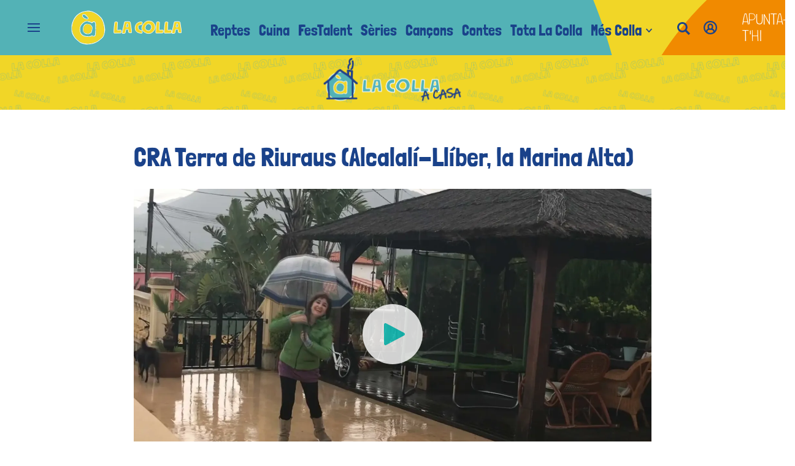

--- FILE ---
content_type: text/html; charset=UTF-8
request_url: https://lacolla.apuntmedia.es/la-colla-a-casa/missatges/cra-terra-riuraus-alcalali-lliber-marina-alta_8_1360207.html
body_size: 34715
content:

<!doctype html>
<html lang="ca">
<head>
    <!-- bbnx generated at 2026-01-15T19:58:05+01:00 -->
    <meta charset="UTF-8">
    <meta name="viewport" content="width=device-width, initial-scale=1.0">
    <meta http-equiv="X-UA-Compatible" content="ie=edge">
    <meta name="generator" content="BBT bCube NX">
    <title>CRA Terra de Riuraus (Alcalalí-Llíber, la Marina Alta) - La Colla</title>
    <meta name="description" content="Des del CRA Terra de Riuraus d&#039;Alcalalí-Llíber ens mostren com és el seu col·legi en quarantena, però afirmen que de segur que “Tot anirà bé”, com diu la cançó. Els mestres i les mestres saluden el seu alumnat i els envien besos virtuals.">    <link rel="canonical" href="https://lacolla.apuntmedia.es/la-colla-a-casa/missatges/cra-terra-riuraus-alcalali-lliber-marina-alta_8_1360207.html">                <meta property="article:modified_time" content="2020-04-07T19:00:00+02:00">    <meta property="article:published_time" content="2020-04-07T19:00:00+02:00">    <meta property="article:section" content="Missatges del professorat">    <meta http-equiv="Content-Type" content="text/html; charset=UTF-8">    <meta name="generator" content="BBT bCube NX">    <meta name="keywords" content="cra, terra, riuraus, alcalali, lliber, marina, alta">    <meta property="og:description" content="Des del CRA Terra de Riuraus d&#039;Alcalalí-Llíber ens mostren com és el seu col·legi en quarantena, però afirmen que de segur que “Tot anirà bé”, com diu la cançó. Els mestres i les mestres saluden el seu alumnat i els envien besos virtuals.">    <meta property="og:image" content="https://static.apuntmedia.es/clip/4bbd9b9a-bd84-424a-9b68-b97cfb81448d_facebook-aspect-ratio_default_0.png">    <meta property="og:site_name" content="La Colla">    <meta property="og:title" content="CRA Terra de Riuraus (Alcalalí-Llíber, la Marina Alta)">    <meta property="og:type" content="article">    <meta property="og:url" content="https://lacolla.apuntmedia.es/la-colla-a-casa/missatges/cra-terra-riuraus-alcalali-lliber-marina-alta_8_1360207.html">    <meta name="publisher" content="La Colla">    <meta name="robots" content="index,follow">    <meta name="twitter:card" content="summary_large_image">    <meta name="twitter:description" content="Des del CRA Terra de Riuraus d&#039;Alcalalí-Llíber ens mostren com és el seu col·legi en quarantena, però afirmen que de segur que “Tot anirà bé”, com diu la cançó. Els mestres i les mestres saluden el seu alumnat i els envien besos virtuals.">    <meta name="twitter:image" content="https://static.apuntmedia.es/clip/4bbd9b9a-bd84-424a-9b68-b97cfb81448d_twitter-aspect-ratio_default_0.png">    <meta name="twitter:title" content="CRA Terra de Riuraus (Alcalalí-Llíber, la Marina Alta)">    <link rel="shortcut icon" href="https://static.apuntmedia.es/apunt/public/file/2024/1223/08/favicon-la-colla-ico.ico" type="image/x-icon">    <link rel="shortcut icon" href="https://static.apuntmedia.es/apunt/public/file/2024/1223/08/favicon-la-colla.png">    <link rel="apple-touch-icon" href="https://static.apuntmedia.es/apunt/public/file/2024/1223/08/favicon-la-colla-amb-fons.png">    <link href="https://lacolla.apuntmedia.es/la-colla-a-casa/missatges/cra-terra-riuraus-alcalali-lliber-marina-alta_8_1360207.amp.html" rel="amphtml">    
    
<!-- Global site tag (gtag.js) - Google Analytics -->

    <!-- Google Tag Manager -->
    <script>(function(w,d,s,l,i){w[l]=w[l]||[];w[l].push({'gtm.start':
                new Date().getTime(),event:'gtm.js'});var f=d.getElementsByTagName(s)[0],
            j=d.createElement(s),dl=l!='dataLayer'?'&l='+l:'';j.async=true;j.src=
            'https://www.googletagmanager.com/gtm.js?id='+i+dl;f.parentNode.insertBefore(j,f);
        })(window,document,'script','dataLayer','GTM-MPXXBXM');</script>
    <!-- End Google Tag Manager -->

                    <script type="application/ld+json">{"@context":"https:\/\/schema.org","@type":"NewsArticle","headline":"CRA Terra de Riuraus (Alcalalí-Llíber, la Marina Alta)","url":"https:\/\/lacolla.apuntmedia.es\/la-colla-a-casa\/missatges\/cra-terra-riuraus-alcalali-lliber-marina-alta_8_1360207.html","image":[{"@type":"ImageObject","url":"https:\/\/static.apuntmedia.es\/clip\/4bbd9b9a-bd84-424a-9b68-b97cfb81448d_16-9-aspect-ratio_1600w_0.png","name":"CRA Terra de Riuraus (Alcalalí-Llíber, la Marina Alta)","author":{"@type":"Person"}}],"datePublished":"2020-04-07T17:00:00+00:00","dateModified":"2020-04-07T17:00:00+00:00","publisher":{"@type":"Organization","name":"La Colla","url":"https:\/\/lacolla.apuntmedia.es","logo":{"@type":"ImageObject","url":"https:\/\/lacolla.apuntmedia.es\/static\/logos\/lacolla.svg","name":"La Colla"}},"author":[],"mainEntityOfPage":"https:\/\/lacolla.apuntmedia.es\/la-colla-a-casa\/missatges\/cra-terra-riuraus-alcalali-lliber-marina-alta_8_1360207.html","isAccessibleForFree":true,"articleSection":["Missatges del professorat"],"articleBody":"Des del CRA Terra de Riuraus d'Alcalalí-Llíber ens mostren com és el seu col·legi en quarantena, però afirmen que de segur que “Tot anirà bé”, com diu la cançó. Els mestres i les mestres saluden el seu alumnat i els envien besos virtuals.","wordCount":46,"video":{"@type":"VideoObject","image":"https:\/\/static.apuntmedia.es\/clip\/4bbd9b9a-bd84-424a-9b68-b97cfb81448d_16-9-aspect-ratio_1600w_0.png","duration":"P0DT0H6M55S","name":"CRA Terra de Riuraus (Alcalalí-Llíber, la Marina Alta)","contentUrl":"https:\/\/players.brightcove.net\/6057955885001\/default_default\/index.html?videoId=6147782530001","thumbnailUrl":"https:\/\/static.apuntmedia.es\/clip\/4bbd9b9a-bd84-424a-9b68-b97cfb81448d_16-9-aspect-ratio_1600w_0.png","description":"CRA Terra de Riuraus (Alcalalí-Llíber, la Marina Alta)","uploadDate":"2020-04-07T17:00:00+00:00"},"keywords":["cra","terra","riuraus","alcalali","lliber","marina","alta"]}</script>
                    <script type="application/ld+json">{"@context":"https:\/\/schema.org","@type":"NewsMediaOrganization","name":"La Colla","alternateName":"À Punt Mèdia","url":"https:\/\/lacolla.apuntmedia.es","logo":{"@context":"https:\/\/schema.org","@type":"ImageObject","url":"https:\/\/lacolla.apuntmedia.es\/lacolla\/logos\/lacolla.svg","name":"La Colla"},"sameAs":["https:\/\/www.twitter.com\/lacolladapunt","https:\/\/www.facebook.com\/lacolladapunt","https:\/\/www.youtube.com\/channel\/UCwhlzwKsnXzOaGLIlJI3EWg","https:\/\/www.instagram.com\/lacolladapunt"]}</script>
            
                        <!-- Start GPT Tag -->
<script async src='https://securepubads.g.doubleclick.net/tag/js/gpt.js'></script>
<script>
    window.googletag = window.googletag || { cmd: [] };
    window.adMap = {"networkCode":"21782344200","segmentation":{"site":"lacolla","category":["Missatges del professorat","La Colla a casa"],"pageType":"content","contentType":"video","plantilla":"noticia","idioma":"ca","geocont":[],"provincia":[],"tematica":[]},"bannerTop":null,"bannerTopAfterHeader":null,"skyLeft":null,"skyRight":null,"articleRightColumn":null,"outOfPage":null,"rightColumnVideo":null,"mobileBottom":null,"list":[]} || [];
    window.adMapMobile = null || [];
</script>
<!-- End GPT Tag -->
            <!-- Google GPT Didomi CMP -->
<script type="didomi/javascript" data-vendor-raw="didomi:google" data-purposes="cookies" async
        src="https://securepubads.g.doubleclick.net/tag/js/gpt.js"></script>
<!-- End Didomi CMP -->

<script type="text/javascript">
    window.didomiConfig = {
        app: {
            vendors: {
                didomi: [
                    'google'
                ]
            }
        },
        integrations: {
            vendors: {
                google: {
                    enable: true,
                    eprivacy: true,
                    refresh: false // Tell the SDK to never load/refresh ads and only share consent with Google
                }
            },
            refreshOnConsent: false // by default, ads are reloaded after consent is given
        },
        tagManager: {
            provider: 'gtm'
        }
    };
</script>

<!-- Didomi CMP -->
<script type="text/javascript">window.gdprAppliesGlobally=true;(function(){function a(e){if(!window.frames[e]){if(document.body&&document.body.firstChild){var t=document.body;var n=document.createElement("iframe");n.style.display="none";n.name=e;n.title=e;t.insertBefore(n,t.firstChild)}
    else{setTimeout(function(){a(e)},5)}}}function e(n,r,o,c,s){function e(e,t,n,a){if(typeof n!=="function"){return}if(!window[r]){window[r]=[]}var i=false;if(s){i=s(e,t,n)}if(!i){window[r].push({command:e,parameter:t,callback:n,version:a})}}e.stub=true;function t(a){if(!window[n]||window[n].stub!==true){return}if(!a.data){return}
        var i=typeof a.data==="string";var e;try{e=i?JSON.parse(a.data):a.data}catch(t){return}if(e[o]){var r=e[o];window[n](r.command,r.parameter,function(e,t){var n={};n[c]={returnValue:e,success:t,callId:r.callId};a.source.postMessage(i?JSON.stringify(n):n,"*")},r.version)}}
        if(typeof window[n]!=="function"){window[n]=e;if(window.addEventListener){window.addEventListener("message",t,false)}else{window.attachEvent("onmessage",t)}}}e("__tcfapi","__tcfapiBuffer","__tcfapiCall","__tcfapiReturn");a("__tcfapiLocator");(function(e){
        var t=document.createElement("script");t.id="spcloader";t.type="text/javascript";t.async=true;t.src="https://sdk.privacy-center.org/"+e+"/loader.js?target="+document.location.hostname;t.charset="utf-8";var n=document.getElementsByTagName("script")[0];n.parentNode.insertBefore(t,n)})("676198e3-0f46-469b-acb3-a09eac21dadb")})();</script>
<!-- End Didomi CMP -->

<script>
    window.googletag = window.googletag || { cmd: [] };
    window.adMap = {"networkCode":"21782344200","segmentation":{"site":"lacolla","category":["Missatges del professorat","La Colla a casa"],"pageType":"content","contentType":"video","plantilla":"noticia","idioma":"ca","geocont":[],"provincia":[],"tematica":[]},"bannerTop":null,"bannerTopAfterHeader":null,"skyLeft":null,"skyRight":null,"articleRightColumn":null,"outOfPage":null,"rightColumnVideo":null,"mobileBottom":null,"list":[]} || [];
    window.adMapMobile = null || [];
</script>
            
                        <style>
                :root {
                                            --background-color: #1A428A;
                                                                --text-color: #FFFFFF;
                                                                            }
            </style>
            
    <link rel="stylesheet" href="/lacolla/59.css">
    <link rel="stylesheet" href="/lacolla/app.h-4984a501dd57372b4160.css">


    <style type="text/css">
        @font-face {
            font-family: 'Londrina'; font-weight: 100; font-display : swap;
            src: url("/lacolla/cssFonts/LondrinaSolid-Thin.h-c6579bf4a08fd5508ce87b767d9751a7.ttf"); }
        @font-face {
            font-family: 'Londrina'; font-weight: 300; font-display : swap;
            src: url("/lacolla/cssFonts/LondrinaSolid-Light.h-ac7f0bd7f20fde44a7589455b1906d05.ttf"); }
        @font-face {
            font-family: 'Londrina'; font-weight: 400; font-display : swap;
            src: url("/lacolla/cssFonts/LondrinaSolid-Regular.h-45c6af7efc02088cf9ac19b2b2bd0775.ttf"); }
        @font-face {
            font-family: 'Londrina'; font-weight: 900; font-display : swap;
            src: url("/lacolla/cssFonts/LondrinaSolid-Black.h-4c308e5dce4950ba70832a20e12e91a5.ttf"); }
        @font-face {
            font-family: 'Vision'; font-weight: 400; font-display : swap;
            src: url("/lacolla/cssFonts/Vision-Regular.h-70199a8eb0603913864b56e4a6af1bec.otf"); }
        @font-face {
            font-family: 'Vision'; font-weight: 800; font-display : swap;
            src: url("/lacolla/cssFonts/Vision-Bold.h-9ec35cc8f7df663925647fc440623ba3.otf"); }
        @font-face {
            font-family: 'Vision'; font-weight: 900; font-display : swap;
            src: url("/lacolla/cssFonts/Vision-Heavy.h-8efdb20b45d25495870e1d002f991f8d.otf"); }
        @font-face {
            font-family: 'Asap'; font-weight: 400; font-display : swap;
            src: url("/lacolla/cssFonts/Asap-Regular.h-255801be263b63c5768d6b3fdff8ad1a.ttf"); }
        @font-face {
            font-family: 'Asap'; font-weight: 500; font-display : swap;
            src: url("/lacolla/cssFonts/Asap-Medium.h-76bc3b0c3e421d9cb07b12a6ea71ca17.ttf"); }
        @font-face {
            font-family: 'Asap'; font-weight: 600; font-display : swap;
            src: url("/lacolla/cssFonts/Asap-SemiBold.h-ba13b880e059bb2f21f467dd4441b947.ttf"); }
        @font-face {
            font-family: 'Asap'; font-weight: 700; font-display : swap;
            src: url("/lacolla/cssFonts/Asap-Bold.h-ecd82e7c74914bb90fd83411abf89e16.ttf"); }
        @font-face {
            font-family: 'Montserrat'; font-weight: 400; font-display : swap;
            src: url("/lacolla/cssFonts/Montserrat-Regular.h-ee6539921d713482b8ccd4d0d23961bb.ttf"); }
        @font-face {
            font-family: 'Montserrat'; font-weight: 500; font-display : swap;
            src: url("/lacolla/cssFonts/Montserrat-Medium.h-c8b6e083af3f94009801989c3739425e.ttf"); }
        @font-face {
            font-family: 'Montserrat'; font-weight: 600; font-display : swap;
            src: url("/lacolla/cssFonts/Montserrat-SemiBold.h-c641dbee1d75892e4d88bdc31560c91b.ttf"); }
        @font-face {
            font-family: 'Montserrat'; font-weight: 700; font-display : swap;
            src: url("/lacolla/cssFonts/Montserrat-Bold.h-ade91f473255991f410f61857696434b.ttf"); }
        @font-face {
            font-family: 'HVD Poster'; font-display : swap;
            src: url("/lacolla/cssFonts/HVDPoster.h-2007a903e5ce631df6f7699e2037f1c7.woff2"); }
    </style>

                <link href="https://rweb.apuntmedia.es/css/general-lacolla.css?v2024" rel="stylesheet" type="text/css">    <link href="https://rweb.apuntmedia.es/css/enquestes.css" rel="stylesheet" type="text/css">    
        <link rel="modulepreload" href="/lacolla/vendor.h-4984a501dd57372b4160.js" as="script">
    <link rel="modulepreload" href="/lacolla/app.h-4984a501dd57372b4160.js" as="script">
        
    <link href="https://api.mapbox.com/mapbox-gl-js/v3.8.0/mapbox-gl.css" rel="stylesheet">
    <script src="https://api.mapbox.com/mapbox-gl-js/v3.8.0/mapbox-gl.js"></script>

</head>

<body class="web-mode lacolla">

<!-- Global site tag (gtag.js) - Google Analytics -->

    <!-- Google Tag Manager (noscript) -->
    <noscript><iframe src="https://www.googletagmanager.com/ns.html?id=GTM-MPXXBXM"
                      height="0" width="0" style="display:none;visibility:hidden"></iframe></noscript>
    <!-- End Google Tag Manager (noscript) -->

<!-- Begin comScore Tag -->
<script>
    var _comscore = _comscore || [];
    _comscore.push({ c1: "2", c2: "28876333"});
    (function() {
        var s = document.createElement("script"), el = document.getElementsByTagName("script")[0]; s.async = true;
        s.src = "https://sb.scorecardresearch.com/cs/28876333/beacon.js";
        el.parentNode.insertBefore(s, el);
    })();
</script>
<noscript>
    <img src="https://sb.scorecardresearch.com/p?c1=2&c2=28876333&cv=3.6&cj=1" alt="comScore">
</noscript>
    <!-- End comScore Tag -->

<div id="app">
    <page-variables :content-id="1360207" :site="&quot;lacolla&quot;" :preview="false"></page-variables>
                    
            <div class="top_container">
            <nav aria-label="Saltar al contingut"><a href="#content-body" tabindex="0" class="sr-only gl-accessibility">Anar al contingut</a></nav>
                            
<ap-header inline-template>
    <header class="ap-header lacolla"
            :class="{
            'sticky': this.headerSticky,
            'stickeable': this.headerStickable,
            'open_menu': this.openMenu,
            'opened': this.opened,
            'open_search': this.openSearch }">
        <button class="burger" aria-expanded="false" @click.stop="toggleMenu" aria-label="Obrir navegació">
            <span class="sr-only">Obrir navegació</span>
            <span class="bar"></span>
            <span class="bar"></span>
            <span class="bar"></span>
        </button>
        <a href="/" class="logo" title="Ves a La Colla">
            <svg height="56" viewBox="0 0 182 56" width="182" xmlns="http://www.w3.org/2000/svg"><g fill="none"><g fill="#f1d627" stroke="#fcfcf8" stroke-width=".9351" transform="translate(70 17)"><path d="m61.3 10.5c0-1.8-.4-3-1.6-4.3-1.5-1.5-3.6-1.9-5.5-.5-1.7 1.3-2.6 3-2.9 4.9-.4 2.5 1.1 4.5 4 5.2 1.3.3 2.6.2 3.6-.6 1.6-1.2 2.4-2.8 2.4-4.7m-2.2-10.2c4.6.7 6.6 3.4 7.8 6.9 1.6 4.9-1 9.5-4.8 12-1.5 1-3.2 1.3-5.1 1.4-2.4.2-4.4-.6-6.3-1.7-1.4-.8-2.7-1.7-3.6-2.9-1.2-1.6-1.7-3.2-1.3-5.1s1-3.7 2.1-5.3c1.7-2.5 4-4.5 7.4-5.4h3.8z"/><path d="m34.7 10.9c.2-.9.3-1.8.6-2.7.6-2 1.7-3.9 3.8-5.1 1.7-1 3.6-1.6 5.7-1.5 1.3.1 1.7.4 1.6 1.5-.1 1-.3 1.9-.5 2.8-.1.6-.6.6-1.1.6-1.1-.1-2 .1-3 .5-1.2.5-2 1.2-2.1 2.3s-.1 2.3.4 3.4c.8 1.6 2.1 2.6 4.2 2.9 2 .2 2 .3 2 1.9v2c0 .5-.3.8-.9.8-2.7 0-5.2-.6-7.3-1.9-1.8-1.1-2.6-2.6-3-4.4-.1-.4-.2-.8-.3-1.2v-1.9z"/><path d="m104.6 8.8c-.1-1.1-.3-2.4-.4-3.7 0-.4-.4-.6-.8-.6s-.8-.1-.9.4c-.3 1.6-.7 3.2-1 4.7-.1.4.1.6.6.5s1-.1 1.4-.2c1.1.1 1.1 0 1.1-1.1m5.5 7.7c0 .7-.1 1.6-.1 2.5 0 .4-.2.6-.7.5-1.2-.1-2.3-.2-3.5-.3-.6-.1-.7-.4-.7-.8-.1-1.3-.2-2.6-.3-4 0-.5-.3-.7-.8-.7-.9.1-1.8.1-2.7.2-.2 0-.5.3-.6.6-.3 1.6-.6 3.1-.9 4.7-.2.9-.2 1-1.2 1.1s-2.1.2-3.1.3c-.6.1-.8-.2-.8-.7.3-1.6.6-3.2.9-4.8 1-4.3 2-8.6 2.9-13 .1-.4.3-.7.8-.7 2.5-.1 5-.5 7.5 0 .7.1 1.2.4 1.3 1 .5 3.5 1.1 7 1.6 10.5.3 1.2.3 2.3.4 3.6"/><path d="m68.5 17.1c.1-4.7.5-9.5 1.3-14.4.2-1 .3-1.1 1.5-1.1.8 0 1.6.1 2.4.1.7 0 .9.3.8.9-.2 3.8-.4 7.7-.6 11.6v.4c.1.4.2.5.7.5 1.7-.1 3.5-.1 5.2-.2.4 0 .8.1.8.5v3.5c0 .5-.3.7-.8.8s-1 .2-1.5.2c-2.9 0-5.8.1-8.7.1-.8 0-1-.1-1-.9-.1-.5-.1-1.1-.1-2"/><path d="m82.3 17c.1-4.6.5-9.4 1.3-14.2.2-1 .3-1.1 1.5-1.1.8 0 1.5.1 2.3.1.7 0 .9.3.8.9-.2 3.8-.4 7.7-.6 11.5v.5c.1.4.2.5.7.5 1.7-.1 3.5-.1 5.2-.2.4 0 .8.1.8.5v3.5c0 .5-.2.7-.8.8-.5.1-1 .2-1.4.2-2.9 0-5.9.1-8.8.1-.7 0-1-.2-1-.8 0-.7 0-1.3 0-2.3"/><g transform="translate(0 1)"><path d="m23.4 7.8c-.1-1.1-.3-2.4-.4-3.7 0-.4-.4-.6-.8-.6s-.8-.1-.9.4c-.3 1.6-.7 3.2-1 4.7-.1.4.1.6.6.5s1-.1 1.4-.2c1.1.1 1.2 0 1.1-1.1m5.6 7.7c0 .7-.1 1.6-.1 2.5 0 .4-.2.6-.7.5-1.2-.1-2.3-.2-3.5-.3-.6-.1-.7-.4-.7-.8-.1-1.3-.2-2.6-.3-4 0-.5-.3-.7-.8-.7-.9.1-1.8.1-2.7.2-.2 0-.5.3-.6.6-.3 1.6-.6 3.1-.9 4.7-.2.9-.2 1-1.2 1.1s-2.1.2-3.1.3c-.6.1-.8-.2-.8-.7.3-1.6.6-3.2.9-4.8 1-4.3 2-8.6 2.9-13 .1-.4.3-.7.8-.7 2.5-.1 5-.5 7.5 0 .7.1 1.2.4 1.3 1 .5 3.5 1.1 7 1.6 10.5.2 1.2.3 2.3.4 3.6"/><path d="m.2 16c.1-4.6.5-9.4 1.3-14.2.2-1 .3-1.1 1.5-1.1.8 0 1.5.1 2.3.1.7 0 .9.3.8.9-.2 3.8-.4 7.7-.6 11.5v.5c.1.4.2.5.7.5 1.7-.1 3.5-.1 5.2-.2.4 0 .8.1.8.5v3.5c0 .5-.2.7-.8.8-.5.1-1 .2-1.4.2-2.9 0-5.9.1-8.8.1-.7 0-1-.2-1-.8 0-.7 0-1.3 0-2.3"/></g></g><path d="m30.3.5c.1.1.3.3.4.3 3.2.2 6 1.4 8.8 2.9 1 .6 2.1 1.1 3 1.7 1.3.9 2.5 2 3.8 3 2.5 2.2 4.7 4.7 6 7.7 1 2.4 1.7 5 2.4 7.5.6 2.2 1 4.5 1 6.8.1 4.1-.5 7.9-2.3 11.6-1 2.1-2.7 3.7-4.5 5.1-1.4 1.1-2.8 2.3-4.3 3.3-3.5 2.3-7.4 3.9-11.6 4.5-2.1.3-4.3.5-6.4.6-3.6 0-6.9-.9-10.2-2.2-1.5-.6-2.5-1.5-3.7-2.5-2-1.7-4.1-3.4-5.9-5.4-1.2-1.3-2.2-3-3.1-4.6-1.4-2.4-2.3-5-2.6-7.8-.2-2.1-.2-4.3-.1-6.4.1-2.8.9-5.4 1.8-8 1.2-3.4 2.8-6.4 5.2-9.1 2.8-3.3 6.3-5.6 10.3-7.1 2.4-.9 5-1.5 7.6-1.6.2 0 .3-.2.5-.3zm-2.7 53.7c2.4.2 5-.3 7.6-1 1.9-.5 3.9-1.3 5.7-2 1.2-.5 2.3-1.3 3.4-2 1.7-1.2 3.3-2.5 4.9-3.8s3-2.8 3.7-4.8c0-.1.1-.1.1-.2.6-1.3 1.2-2.5.9-4-.1-.3 0-.7.1-1.1.9-2.2.6-4.6.3-6.8-.3-2-.8-3.9-1.2-5.9-.7-3.4-1.9-6.7-4-9.5-3.3-4.4-7.7-7.4-12.7-9.7-2.4-1.1-5-1.6-7.7-1.6-1.3 0-2.6-.1-3.9.1-4.7.6-8.8 2.5-12.7 5.2-1.4 1-2.4 2.3-3.5 3.6-1.9 2.3-3.5 4.8-4.4 7.6-1.2 3.3-2.1 6.7-2.3 10.2-.3 6 1.9 11.1 5.4 15.8 1.4 1.8 3.3 3.3 5 4.9 1.3 1.1 2.4 2.3 4.2 2.9 3.5 1.1 7 2.3 11.1 2.1z" fill="#fcfcf8"/><path d="m27.6 54.2c-4.1.2-7.5-1.1-11-2.2-1.7-.6-2.9-1.7-4.2-2.9-1.7-1.6-3.7-3-5-4.9-3.5-4.6-5.7-9.8-5.4-15.8.1-3.4 1-6.8 2.2-10.1 1-2.9 2.5-5.3 4.4-7.6 1.1-1.3 2.1-2.6 3.5-3.6 3.8-2.7 8-4.6 12.7-5.1 1.3-.1 2.6-.1 3.9-.1 2.7 0 5.3.5 7.7 1.6 5 2.2 9.4 5.3 12.7 9.7 2.1 2.8 3.3 6.1 4 9.5.4 2 .9 3.9 1.2 5.9.3 2.3.6 4.6-.3 6.8-.1.3-.2.7-.1 1.1.3 1.5-.3 2.7-.9 4 0 .1-.1.1-.1.2-.7 2-2.1 3.5-3.7 4.8s-3.2 2.6-4.9 3.8c-1.1.8-2.2 1.5-3.4 2-1.9.8-3.8 1.5-5.7 2-2.6.7-5.3 1.1-7.6.9zm13.4-29.9c-.1-1.3-.1-2.4-.2-3.5-.2-2.3-2.7-3.7-4.7-2.6-.5.3-.9.6-1.4.8-.3.1-.7.2-.9.1-1.9-1-4.1-1.4-6.2-1.7-1.5-.2-3-.4-4.4.3-3.1 1.6-5.7 3.6-7.2 6.8-1.3 2.7-1.8 5.6-1.3 8.5.3 1.6.7 3.2 1.4 4.7 1.3 2.8 4 4 6.8 4.7 1.6.4 3.3.4 4.9.5 2.4.2 4.8 0 6.9-1.3.4-.2.7-.3.9.2.1.2.4.5.6.5 1.9.5 4 .2 4.5-2.6.2-1.2.2-2.4.2-3.6.1-2.3.2-4.6.2-6.9 0-.7-.1-1.5-.1-2.2-.2-.9-.1-1.9 0-2.7zm-15.2-9.7c1.7 0 2.2-.3 2.6-1 .4-.8.4-1.5-.2-2.2-1.2-1.3-2.3-2.7-3.6-3.9-1.1-1.1-2.4-1.6-4-1.5-.4 0-.9.1-1.2.4-1 .8-1.2 3-.6 4.1 1.8 2.7 4.6 3.5 7 4.1z" fill="#f1d627"/><path d="m41 24.3c-.1.8-.2 1.8-.2 2.8 0 .7.1 1.5.1 2.2-.1 2.3-.1 4.6-.2 6.9 0 1.2 0 2.4-.2 3.6-.5 2.7-2.6 3.1-4.5 2.6-.2-.1-.5-.3-.6-.5-.2-.5-.5-.5-.9-.2-2.1 1.3-4.5 1.4-6.9 1.3-1.6-.1-3.3-.1-4.9-.5-2.8-.7-5.4-1.9-6.8-4.7-.7-1.5-1.1-3.1-1.4-4.7-.5-3 0-5.8 1.3-8.5 1.6-3.2 4.2-5.2 7.2-6.8 1.4-.7 3-.5 4.4-.3 2.1.3 4.2.7 6.2 1.7.2.1.7 0 .9-.1.5-.2 1-.5 1.4-.8 2-1.1 4.6.3 4.7 2.6.3 1 .3 2.1.4 3.4zm-14.8-6.3c-1.3 0-2.4.4-3.5 1-3 1.7-5.4 4-6.7 7.2-1.1 2.6-1.1 5.3-.5 8.1.8 3.7 3.1 5.9 6.6 7 2.7.8 5.5 1 8.3.8 1-.1 2-.5 2.8-.9 1-.6 1.9-.6 2.8.1.8.6 2.1.5 2.6-.2.8-1 1.3-2.2 1-3.5 0-.2 0-.4 0-.6.1-1.5.3-3 .3-4.5 0-3.1-.1-6.2-.1-9.2 0-.4-.1-.8 0-1.2.1-1-.2-1.8-.9-2.5-.9-.9-1.9-.9-2.8-.1-.3.2-.5.5-.8.7-.6.4-1.3.6-1.9.2-1.8-1.2-3.9-1.4-5.9-2-.4-.4-.9-.4-1.3-.4z" fill="#fbfbf4"/><path d="m25.8 14.6c-2.4-.5-5.2-1.3-6.9-4.1-.7-1.1-.4-3.3.6-4.1.3-.3.8-.4 1.2-.4 1.5 0 2.9.4 4 1.5 1.2 1.3 2.4 2.6 3.6 3.9.6.7.6 1.4.2 2.2-.5.7-1 1-2.7 1zm.5-.8c1.1 0 1.7-.6 1.4-1.5-.1-.3-.4-.6-.6-.8-.4-.4-.8-.8-1.2-1.2-1.2-1.4-2.4-2.6-4.2-3.3-.5-.2-1.1-.5-1.5.1-.5.6-1.2 1.3-.8 2.2.6 1.4 1.7 2.3 2.9 3.1.8.5 1.7.7 2.6 1 .5.2.9.2 1.4.4z" fill="#fcfcf8"/><path d="m19.6 30.5c-.2-2.7 1.1-4.7 2.2-6.8.1-.2.4-.4.6-.5.7-.4 1.3-.8 2-1.1.6-.2 1.3-.5 2-.4 1.6.2 3.1.6 4.7 1 1.1.3 1.9 1 2.5 2s1.6 1.8 1.6 3.1c0 1.4-.1 2.9-.4 4.3-.2 1.3-.7 2.6-1.1 3.9-.1.3-.4.7-.6.8-1.3.6-2.7 1.5-4.1 1.7-3 .3-5.9-.1-8.1-2.6-1.1-1.3-1.2-2.9-1.3-4.4 0-.5 0-.8 0-1zm8.5 7.2c.3-.1.8-.1 1.1-.2 1-.4 1.9-.8 2.8-1.3.4-.2.7-.6.8-1 .5-1.5 1-3.1 1.3-4.7.2-1.1.5-2.3-.2-3.4-.4-.7-.7-1.3-1.2-1.9-.4-.5-.9-1.2-1.5-1.4-2.6-1.1-5.2-2.2-7.8-.1-.1.1-.3.2-.5.3-.2.2-.5.4-.6.6-.7 1.7-1.7 3.2-2 5.1-.2 1.5 0 2.9.4 4.4.3 1 .9 1.7 1.8 2.2 1.8.8 3.6 1.2 5.6 1.4z" fill="#fcfcf8"/><path d="m28.1 37.7c-2-.2-3.8-.6-5.4-1.5-.9-.5-1.5-1.2-1.8-2.2-.4-1.4-.6-2.8-.4-4.4.3-1.9 1.3-3.4 2-5.1.1-.3.4-.4.6-.6.1-.1.3-.2.5-.3 2.7-2 5.3-.9 7.8.1.6.2 1 .9 1.5 1.4.5.6.8 1.3 1.2 1.9.6 1.1.4 2.3.2 3.4-.3 1.6-.8 3.1-1.3 4.7-.1.4-.5.8-.8 1-.9.5-1.9.9-2.8 1.3-.5.2-1 .2-1.3.3z" fill="#f1d627"/></g></svg>
        </a>

        <div id="burgerMenu">
            <nav id="burgerNav" aria-label="Navegació principal">
                                                        <ap-header-navigation :navigation="[{&quot;link&quot;:{&quot;text&quot;:&quot;Reptes&quot;,&quot;title&quot;:&quot;Reptes&quot;,&quot;href&quot;:&quot;https:\/\/lacolla.apuntmedia.es\/alacarta\/reptes-a-l-escola\/&quot;,&quot;target&quot;:null,&quot;rel&quot;:null},&quot;children&quot;:[]},{&quot;link&quot;:{&quot;text&quot;:&quot;Cuina&quot;,&quot;title&quot;:&quot;Cuina&quot;,&quot;href&quot;:&quot;https:\/\/lacolla.apuntmedia.es\/alacarta\/la-colla-cuina\/&quot;,&quot;target&quot;:null,&quot;rel&quot;:null},&quot;children&quot;:[]},{&quot;link&quot;:{&quot;text&quot;:&quot;FesTalent&quot;,&quot;title&quot;:&quot;FesTalent&quot;,&quot;href&quot;:&quot;https:\/\/lacolla.apuntmedia.es\/festalent\/&quot;,&quot;target&quot;:null,&quot;rel&quot;:null},&quot;children&quot;:[]},{&quot;link&quot;:{&quot;text&quot;:&quot;S\u00e8ries&quot;,&quot;title&quot;:&quot;S\u00e8ries&quot;,&quot;href&quot;:&quot;https:\/\/lacolla.apuntmedia.es\/series\/&quot;,&quot;target&quot;:null,&quot;rel&quot;:null},&quot;children&quot;:[]},{&quot;link&quot;:{&quot;text&quot;:&quot;Can\u00e7ons&quot;,&quot;title&quot;:&quot;Can\u00e7ons&quot;,&quot;href&quot;:&quot;https:\/\/lacolla.apuntmedia.es\/cancons\/&quot;,&quot;target&quot;:null,&quot;rel&quot;:null},&quot;children&quot;:[]},{&quot;link&quot;:{&quot;text&quot;:&quot;Contes&quot;,&quot;title&quot;:&quot;Contes&quot;,&quot;href&quot;:&quot;https:\/\/lacolla.apuntmedia.es\/contes\/&quot;,&quot;target&quot;:null,&quot;rel&quot;:null},&quot;children&quot;:[]},{&quot;link&quot;:{&quot;text&quot;:&quot;Tota La Colla&quot;,&quot;title&quot;:&quot;Tota La Colla&quot;,&quot;href&quot;:&quot;https:\/\/lacolla.apuntmedia.es\/a-la-carta\/programes-a-z\/&quot;,&quot;target&quot;:null,&quot;rel&quot;:null},&quot;children&quot;:[]},{&quot;link&quot;:{&quot;text&quot;:&quot;M\u00e9s Colla&quot;,&quot;title&quot;:&quot;M\u00e9s Colla&quot;,&quot;href&quot;:&quot;https:\/\/lacolla.apuntmedia.es\/mes-colla\/&quot;,&quot;target&quot;:null,&quot;rel&quot;:null},&quot;children&quot;:[{&quot;link&quot;:{&quot;text&quot;:&quot;El garatge de La Colla&quot;,&quot;title&quot;:&quot;El garatge de La Colla&quot;,&quot;href&quot;:&quot;https:\/\/lacolla.apuntmedia.es\/la-colla-d-apunt\/&quot;,&quot;target&quot;:null,&quot;rel&quot;:null},&quot;children&quot;:[]},{&quot;link&quot;:{&quot;text&quot;:&quot;Novetats&quot;,&quot;title&quot;:&quot;Novetats&quot;,&quot;href&quot;:&quot;https:\/\/lacolla.apuntmedia.es\/novetats\/&quot;,&quot;target&quot;:null,&quot;rel&quot;:null},&quot;children&quot;:[]},{&quot;link&quot;:{&quot;text&quot;:&quot;Pinta amb La Colla&quot;,&quot;title&quot;:&quot;Pinta amb La Colla&quot;,&quot;href&quot;:&quot;https:\/\/lacolla.apuntmedia.es\/pinta-amb-la-colla\/&quot;,&quot;target&quot;:null,&quot;rel&quot;:null},&quot;children&quot;:[]},{&quot;link&quot;:{&quot;text&quot;:&quot;Avantatges&quot;,&quot;title&quot;:&quot;Avantatges&quot;,&quot;href&quot;:&quot;https:\/\/lacolla.apuntmedia.es\/avantatges\/&quot;,&quot;target&quot;:null,&quot;rel&quot;:null},&quot;children&quot;:[]},{&quot;link&quot;:{&quot;text&quot;:&quot;La Colla... i acci\u00f3!&quot;,&quot;title&quot;:&quot;La Colla... i acci\u00f3!&quot;,&quot;href&quot;:&quot;https:\/\/lacolla.apuntmedia.es\/la-colla-i-accio\/&quot;,&quot;target&quot;:null,&quot;rel&quot;:null},&quot;children&quot;:[]}]}]"></ap-header-navigation>
                            </nav>
        </div>

        <button class="search" aria-expanded="false" @click.stop="toggleSearch" aria-label="Busca continguts">
            <svg height="24" viewBox="0 0 24 24" width="24" xmlns="http://www.w3.org/2000/svg"><path d="m10.33 2c4.611-.018 8.367 3.718 8.395 8.35.002 1.726-.511 3.332-1.395 4.67l5.67 5.672-2.288 2.308-5.66-5.662c-1.337.916-2.95 1.454-4.69 1.462-4.612 0-8.352-3.751-8.362-8.384-.009-4.632 3.718-8.398 8.33-8.416zm.033 2.888c-3.022-.002-5.477 2.454-5.488 5.492-.011 3.039 2.426 5.513 5.448 5.533 2.95.019 5.371-2.305 5.514-5.24l.006-.221c.019-3.059-2.437-5.548-5.48-5.564z"/></svg>
        </button>

        <ap-header-user-button class="user"></ap-header-user-button>

                    <a href="/registre" class="lives" title="Apunta-t&#039;hi">Apunta-t&#039;hi</a>
        
        <transition :name="transitionName" mode="out-in">
        <div v-if="openMenu || openSearch"
             v-click-outside="closeMenuAndSearch"
             class="bmenu">
            <div class="bmenu-wrapper">
                <div class="bmenu-header">
                    <a href="/" class="bmenu-header--logo" aria-hidden="true" title="Buscar continguts">
                        <svg height="56" viewBox="0 0 182 56" width="182" xmlns="http://www.w3.org/2000/svg"><g fill="none"><g fill="#f1d627" stroke="#fcfcf8" stroke-width=".9351" transform="translate(70 17)"><path d="m61.3 10.5c0-1.8-.4-3-1.6-4.3-1.5-1.5-3.6-1.9-5.5-.5-1.7 1.3-2.6 3-2.9 4.9-.4 2.5 1.1 4.5 4 5.2 1.3.3 2.6.2 3.6-.6 1.6-1.2 2.4-2.8 2.4-4.7m-2.2-10.2c4.6.7 6.6 3.4 7.8 6.9 1.6 4.9-1 9.5-4.8 12-1.5 1-3.2 1.3-5.1 1.4-2.4.2-4.4-.6-6.3-1.7-1.4-.8-2.7-1.7-3.6-2.9-1.2-1.6-1.7-3.2-1.3-5.1s1-3.7 2.1-5.3c1.7-2.5 4-4.5 7.4-5.4h3.8z"/><path d="m34.7 10.9c.2-.9.3-1.8.6-2.7.6-2 1.7-3.9 3.8-5.1 1.7-1 3.6-1.6 5.7-1.5 1.3.1 1.7.4 1.6 1.5-.1 1-.3 1.9-.5 2.8-.1.6-.6.6-1.1.6-1.1-.1-2 .1-3 .5-1.2.5-2 1.2-2.1 2.3s-.1 2.3.4 3.4c.8 1.6 2.1 2.6 4.2 2.9 2 .2 2 .3 2 1.9v2c0 .5-.3.8-.9.8-2.7 0-5.2-.6-7.3-1.9-1.8-1.1-2.6-2.6-3-4.4-.1-.4-.2-.8-.3-1.2v-1.9z"/><path d="m104.6 8.8c-.1-1.1-.3-2.4-.4-3.7 0-.4-.4-.6-.8-.6s-.8-.1-.9.4c-.3 1.6-.7 3.2-1 4.7-.1.4.1.6.6.5s1-.1 1.4-.2c1.1.1 1.1 0 1.1-1.1m5.5 7.7c0 .7-.1 1.6-.1 2.5 0 .4-.2.6-.7.5-1.2-.1-2.3-.2-3.5-.3-.6-.1-.7-.4-.7-.8-.1-1.3-.2-2.6-.3-4 0-.5-.3-.7-.8-.7-.9.1-1.8.1-2.7.2-.2 0-.5.3-.6.6-.3 1.6-.6 3.1-.9 4.7-.2.9-.2 1-1.2 1.1s-2.1.2-3.1.3c-.6.1-.8-.2-.8-.7.3-1.6.6-3.2.9-4.8 1-4.3 2-8.6 2.9-13 .1-.4.3-.7.8-.7 2.5-.1 5-.5 7.5 0 .7.1 1.2.4 1.3 1 .5 3.5 1.1 7 1.6 10.5.3 1.2.3 2.3.4 3.6"/><path d="m68.5 17.1c.1-4.7.5-9.5 1.3-14.4.2-1 .3-1.1 1.5-1.1.8 0 1.6.1 2.4.1.7 0 .9.3.8.9-.2 3.8-.4 7.7-.6 11.6v.4c.1.4.2.5.7.5 1.7-.1 3.5-.1 5.2-.2.4 0 .8.1.8.5v3.5c0 .5-.3.7-.8.8s-1 .2-1.5.2c-2.9 0-5.8.1-8.7.1-.8 0-1-.1-1-.9-.1-.5-.1-1.1-.1-2"/><path d="m82.3 17c.1-4.6.5-9.4 1.3-14.2.2-1 .3-1.1 1.5-1.1.8 0 1.5.1 2.3.1.7 0 .9.3.8.9-.2 3.8-.4 7.7-.6 11.5v.5c.1.4.2.5.7.5 1.7-.1 3.5-.1 5.2-.2.4 0 .8.1.8.5v3.5c0 .5-.2.7-.8.8-.5.1-1 .2-1.4.2-2.9 0-5.9.1-8.8.1-.7 0-1-.2-1-.8 0-.7 0-1.3 0-2.3"/><g transform="translate(0 1)"><path d="m23.4 7.8c-.1-1.1-.3-2.4-.4-3.7 0-.4-.4-.6-.8-.6s-.8-.1-.9.4c-.3 1.6-.7 3.2-1 4.7-.1.4.1.6.6.5s1-.1 1.4-.2c1.1.1 1.2 0 1.1-1.1m5.6 7.7c0 .7-.1 1.6-.1 2.5 0 .4-.2.6-.7.5-1.2-.1-2.3-.2-3.5-.3-.6-.1-.7-.4-.7-.8-.1-1.3-.2-2.6-.3-4 0-.5-.3-.7-.8-.7-.9.1-1.8.1-2.7.2-.2 0-.5.3-.6.6-.3 1.6-.6 3.1-.9 4.7-.2.9-.2 1-1.2 1.1s-2.1.2-3.1.3c-.6.1-.8-.2-.8-.7.3-1.6.6-3.2.9-4.8 1-4.3 2-8.6 2.9-13 .1-.4.3-.7.8-.7 2.5-.1 5-.5 7.5 0 .7.1 1.2.4 1.3 1 .5 3.5 1.1 7 1.6 10.5.2 1.2.3 2.3.4 3.6"/><path d="m.2 16c.1-4.6.5-9.4 1.3-14.2.2-1 .3-1.1 1.5-1.1.8 0 1.5.1 2.3.1.7 0 .9.3.8.9-.2 3.8-.4 7.7-.6 11.5v.5c.1.4.2.5.7.5 1.7-.1 3.5-.1 5.2-.2.4 0 .8.1.8.5v3.5c0 .5-.2.7-.8.8-.5.1-1 .2-1.4.2-2.9 0-5.9.1-8.8.1-.7 0-1-.2-1-.8 0-.7 0-1.3 0-2.3"/></g></g><path d="m30.3.5c.1.1.3.3.4.3 3.2.2 6 1.4 8.8 2.9 1 .6 2.1 1.1 3 1.7 1.3.9 2.5 2 3.8 3 2.5 2.2 4.7 4.7 6 7.7 1 2.4 1.7 5 2.4 7.5.6 2.2 1 4.5 1 6.8.1 4.1-.5 7.9-2.3 11.6-1 2.1-2.7 3.7-4.5 5.1-1.4 1.1-2.8 2.3-4.3 3.3-3.5 2.3-7.4 3.9-11.6 4.5-2.1.3-4.3.5-6.4.6-3.6 0-6.9-.9-10.2-2.2-1.5-.6-2.5-1.5-3.7-2.5-2-1.7-4.1-3.4-5.9-5.4-1.2-1.3-2.2-3-3.1-4.6-1.4-2.4-2.3-5-2.6-7.8-.2-2.1-.2-4.3-.1-6.4.1-2.8.9-5.4 1.8-8 1.2-3.4 2.8-6.4 5.2-9.1 2.8-3.3 6.3-5.6 10.3-7.1 2.4-.9 5-1.5 7.6-1.6.2 0 .3-.2.5-.3zm-2.7 53.7c2.4.2 5-.3 7.6-1 1.9-.5 3.9-1.3 5.7-2 1.2-.5 2.3-1.3 3.4-2 1.7-1.2 3.3-2.5 4.9-3.8s3-2.8 3.7-4.8c0-.1.1-.1.1-.2.6-1.3 1.2-2.5.9-4-.1-.3 0-.7.1-1.1.9-2.2.6-4.6.3-6.8-.3-2-.8-3.9-1.2-5.9-.7-3.4-1.9-6.7-4-9.5-3.3-4.4-7.7-7.4-12.7-9.7-2.4-1.1-5-1.6-7.7-1.6-1.3 0-2.6-.1-3.9.1-4.7.6-8.8 2.5-12.7 5.2-1.4 1-2.4 2.3-3.5 3.6-1.9 2.3-3.5 4.8-4.4 7.6-1.2 3.3-2.1 6.7-2.3 10.2-.3 6 1.9 11.1 5.4 15.8 1.4 1.8 3.3 3.3 5 4.9 1.3 1.1 2.4 2.3 4.2 2.9 3.5 1.1 7 2.3 11.1 2.1z" fill="#fcfcf8"/><path d="m27.6 54.2c-4.1.2-7.5-1.1-11-2.2-1.7-.6-2.9-1.7-4.2-2.9-1.7-1.6-3.7-3-5-4.9-3.5-4.6-5.7-9.8-5.4-15.8.1-3.4 1-6.8 2.2-10.1 1-2.9 2.5-5.3 4.4-7.6 1.1-1.3 2.1-2.6 3.5-3.6 3.8-2.7 8-4.6 12.7-5.1 1.3-.1 2.6-.1 3.9-.1 2.7 0 5.3.5 7.7 1.6 5 2.2 9.4 5.3 12.7 9.7 2.1 2.8 3.3 6.1 4 9.5.4 2 .9 3.9 1.2 5.9.3 2.3.6 4.6-.3 6.8-.1.3-.2.7-.1 1.1.3 1.5-.3 2.7-.9 4 0 .1-.1.1-.1.2-.7 2-2.1 3.5-3.7 4.8s-3.2 2.6-4.9 3.8c-1.1.8-2.2 1.5-3.4 2-1.9.8-3.8 1.5-5.7 2-2.6.7-5.3 1.1-7.6.9zm13.4-29.9c-.1-1.3-.1-2.4-.2-3.5-.2-2.3-2.7-3.7-4.7-2.6-.5.3-.9.6-1.4.8-.3.1-.7.2-.9.1-1.9-1-4.1-1.4-6.2-1.7-1.5-.2-3-.4-4.4.3-3.1 1.6-5.7 3.6-7.2 6.8-1.3 2.7-1.8 5.6-1.3 8.5.3 1.6.7 3.2 1.4 4.7 1.3 2.8 4 4 6.8 4.7 1.6.4 3.3.4 4.9.5 2.4.2 4.8 0 6.9-1.3.4-.2.7-.3.9.2.1.2.4.5.6.5 1.9.5 4 .2 4.5-2.6.2-1.2.2-2.4.2-3.6.1-2.3.2-4.6.2-6.9 0-.7-.1-1.5-.1-2.2-.2-.9-.1-1.9 0-2.7zm-15.2-9.7c1.7 0 2.2-.3 2.6-1 .4-.8.4-1.5-.2-2.2-1.2-1.3-2.3-2.7-3.6-3.9-1.1-1.1-2.4-1.6-4-1.5-.4 0-.9.1-1.2.4-1 .8-1.2 3-.6 4.1 1.8 2.7 4.6 3.5 7 4.1z" fill="#f1d627"/><path d="m41 24.3c-.1.8-.2 1.8-.2 2.8 0 .7.1 1.5.1 2.2-.1 2.3-.1 4.6-.2 6.9 0 1.2 0 2.4-.2 3.6-.5 2.7-2.6 3.1-4.5 2.6-.2-.1-.5-.3-.6-.5-.2-.5-.5-.5-.9-.2-2.1 1.3-4.5 1.4-6.9 1.3-1.6-.1-3.3-.1-4.9-.5-2.8-.7-5.4-1.9-6.8-4.7-.7-1.5-1.1-3.1-1.4-4.7-.5-3 0-5.8 1.3-8.5 1.6-3.2 4.2-5.2 7.2-6.8 1.4-.7 3-.5 4.4-.3 2.1.3 4.2.7 6.2 1.7.2.1.7 0 .9-.1.5-.2 1-.5 1.4-.8 2-1.1 4.6.3 4.7 2.6.3 1 .3 2.1.4 3.4zm-14.8-6.3c-1.3 0-2.4.4-3.5 1-3 1.7-5.4 4-6.7 7.2-1.1 2.6-1.1 5.3-.5 8.1.8 3.7 3.1 5.9 6.6 7 2.7.8 5.5 1 8.3.8 1-.1 2-.5 2.8-.9 1-.6 1.9-.6 2.8.1.8.6 2.1.5 2.6-.2.8-1 1.3-2.2 1-3.5 0-.2 0-.4 0-.6.1-1.5.3-3 .3-4.5 0-3.1-.1-6.2-.1-9.2 0-.4-.1-.8 0-1.2.1-1-.2-1.8-.9-2.5-.9-.9-1.9-.9-2.8-.1-.3.2-.5.5-.8.7-.6.4-1.3.6-1.9.2-1.8-1.2-3.9-1.4-5.9-2-.4-.4-.9-.4-1.3-.4z" fill="#fbfbf4"/><path d="m25.8 14.6c-2.4-.5-5.2-1.3-6.9-4.1-.7-1.1-.4-3.3.6-4.1.3-.3.8-.4 1.2-.4 1.5 0 2.9.4 4 1.5 1.2 1.3 2.4 2.6 3.6 3.9.6.7.6 1.4.2 2.2-.5.7-1 1-2.7 1zm.5-.8c1.1 0 1.7-.6 1.4-1.5-.1-.3-.4-.6-.6-.8-.4-.4-.8-.8-1.2-1.2-1.2-1.4-2.4-2.6-4.2-3.3-.5-.2-1.1-.5-1.5.1-.5.6-1.2 1.3-.8 2.2.6 1.4 1.7 2.3 2.9 3.1.8.5 1.7.7 2.6 1 .5.2.9.2 1.4.4z" fill="#fcfcf8"/><path d="m19.6 30.5c-.2-2.7 1.1-4.7 2.2-6.8.1-.2.4-.4.6-.5.7-.4 1.3-.8 2-1.1.6-.2 1.3-.5 2-.4 1.6.2 3.1.6 4.7 1 1.1.3 1.9 1 2.5 2s1.6 1.8 1.6 3.1c0 1.4-.1 2.9-.4 4.3-.2 1.3-.7 2.6-1.1 3.9-.1.3-.4.7-.6.8-1.3.6-2.7 1.5-4.1 1.7-3 .3-5.9-.1-8.1-2.6-1.1-1.3-1.2-2.9-1.3-4.4 0-.5 0-.8 0-1zm8.5 7.2c.3-.1.8-.1 1.1-.2 1-.4 1.9-.8 2.8-1.3.4-.2.7-.6.8-1 .5-1.5 1-3.1 1.3-4.7.2-1.1.5-2.3-.2-3.4-.4-.7-.7-1.3-1.2-1.9-.4-.5-.9-1.2-1.5-1.4-2.6-1.1-5.2-2.2-7.8-.1-.1.1-.3.2-.5.3-.2.2-.5.4-.6.6-.7 1.7-1.7 3.2-2 5.1-.2 1.5 0 2.9.4 4.4.3 1 .9 1.7 1.8 2.2 1.8.8 3.6 1.2 5.6 1.4z" fill="#fcfcf8"/><path d="m28.1 37.7c-2-.2-3.8-.6-5.4-1.5-.9-.5-1.5-1.2-1.8-2.2-.4-1.4-.6-2.8-.4-4.4.3-1.9 1.3-3.4 2-5.1.1-.3.4-.4.6-.6.1-.1.3-.2.5-.3 2.7-2 5.3-.9 7.8.1.6.2 1 .9 1.5 1.4.5.6.8 1.3 1.2 1.9.6 1.1.4 2.3.2 3.4-.3 1.6-.8 3.1-1.3 4.7-.1.4-.5.8-.8 1-.9.5-1.9.9-2.8 1.3-.5.2-1 .2-1.3.3z" fill="#f1d627"/></g></svg>
                    </a>
                    <button class="bmenu-header--close" @click="closeMenuAndSearch">
                        <svg height="10" viewBox="0 0 12 10" width="12" xmlns="http://www.w3.org/2000/svg"><path d="m17 8.00714286-1.0071429-1.00714286-3.9928571 3.9928571-3.99285714-3.9928571-1.00714286 1.00714286 3.9928571 3.99285714-3.9928571 3.9928571 1.00714286 1.0071429 3.99285714-3.9928571 3.9928571 3.9928571 1.0071429-1.0071429-3.9928571-3.9928571z" transform="translate(-6 -7)"/></svg>
                    </button>
                    <div class="bmenu-search">
                        <div class="bmenu-search--form">
                            <input id="searchcontent" ref="inputmenu" type="text" name="text"
                                   placeholder="Buscar continguts"
                                   @keyup.enter="resultsByInput"
                                   @keyup.escape="closeMenuAndSearch">
                            <label for="searchcontent" class="sr-only">Buscar continguts</label>
                            <button @click="resultsByInput"><svg height="24" viewBox="0 0 24 24" width="24" xmlns="http://www.w3.org/2000/svg"><path d="m10.33 2c4.611-.018 8.367 3.718 8.395 8.35.002 1.726-.511 3.332-1.395 4.67l5.67 5.672-2.288 2.308-5.66-5.662c-1.337.916-2.95 1.454-4.69 1.462-4.612 0-8.352-3.751-8.362-8.384-.009-4.632 3.718-8.398 8.33-8.416zm.033 2.888c-3.022-.002-5.477 2.454-5.488 5.492-.011 3.039 2.426 5.513 5.448 5.533 2.95.019 5.371-2.305 5.514-5.24l.006-.221c.019-3.059-2.437-5.548-5.48-5.564z"/></svg></button>
                            <div v-if="!searchIsValid" class="form-error">
                                <span class="form-error--icon icon" v-html="iconInfoNegative"></span>
                                <span class="form-error--text" v-text="$t('search.error')"></span>
                            </div>
                        </div>
                    </div>
                </div>
                <div class="bmenu-body">
                                        <div class="bmenu-menu">
                                                                                                            
                            <div class="bmenu-menu-item" style="">
                                                            <a href="https://lacolla.apuntmedia.es/alacarta/reptes-a-l-escola/"
                                                                                                           class="bmenu-menu-item__title">
                                                            Reptes a l’escola
                                                                                            </a>
                            
                                                                                                                    </div>
                                                                                                            
                            <div class="bmenu-menu-item" style="">
                                                            <a href="https://lacolla.apuntmedia.es/alacarta/la-colla-cuina/"
                                                                                                           class="bmenu-menu-item__title">
                                                            La Colla cuina
                                                                                            </a>
                            
                                                                                                                    </div>
                                                                                                            
                            <div class="bmenu-menu-item" style="">
                                                            <a href="https://lacolla.apuntmedia.es/festalent/"
                                                                                                           class="bmenu-menu-item__title">
                                                            FesTalent
                                                                                            </a>
                            
                                                                                                                    </div>
                                                                                                            
                            <div class="bmenu-menu-item" style="">
                                                            <a href="https://lacolla.apuntmedia.es/la-colla-d-apunt/"
                                                                                                           class="bmenu-menu-item__title">
                                                            El garatge de La Colla
                                                                                            </a>
                            
                                                            <div class="bmenu-menu-item__navigation">
                                                                                                                                                                <a class="bmenu-menu-item__link" href="https://lacolla.apuntmedia.es/la-colla-d-apunt/tutorials/"
                                                                                                                                            >
                                                <span class="bmenu-menu-item__separator">•</span>
                                                                                                Tutorials
                                            </a>
                                                                                                            </div>
                                                                                        </div>
                                                                                                            
                            <div class="bmenu-menu-item" style="">
                                                            <a href="https://lacolla.apuntmedia.es/cancons/"
                                                                                                           class="bmenu-menu-item__title">
                                                            Cançons
                                                                                            </a>
                            
                                                            <div class="bmenu-menu-item__navigation">
                                                                                                                                                                <a class="bmenu-menu-item__link" href="https://lacolla.apuntmedia.es/a-la-carta/el-cau-de-les-feretes/cancons/dj-butoni/"
                                                                                                                                            >
                                                <span class="bmenu-menu-item__separator">•</span>
                                                                                                Dj Butoni
                                            </a>
                                                                                                            </div>
                                                                                        </div>
                                                                                                            
                            <div class="bmenu-menu-item" style="">
                                                            <a href="https://lacolla.apuntmedia.es/contes/"
                                                                                                           class="bmenu-menu-item__title">
                                                            Contes
                                                                                            </a>
                            
                                                            <div class="bmenu-menu-item__navigation">
                                                                                                                                                                <a class="bmenu-menu-item__link" href="https://lacolla.apuntmedia.es/alacarta/catacriccatacrac/"
                                                                                                                                            >
                                                <span class="bmenu-menu-item__separator">•</span>
                                                                                                Catacric, catacrac
                                            </a>
                                                                                                            </div>
                                                                                        </div>
                                                                                                            
                            <div class="bmenu-menu-item" style="">
                                                            <a href="https://lacolla.apuntmedia.es/a-la-carta/programes-a-z/"
                                                                                                           class="bmenu-menu-item__title">
                                                            Tota La Colla
                                                                                            </a>
                            
                                                                                                                    </div>
                                                                                                            
                            <div class="bmenu-menu-item" style="">
                                                            <a href="https://lacolla.apuntmedia.es/mes-colla/"
                                                                                                           class="bmenu-menu-item__title">
                                                            Més Colla
                                                                                            </a>
                            
                                                            <div class="bmenu-menu-item__navigation">
                                                                                                                                                                <a class="bmenu-menu-item__link" href="https://lacolla.apuntmedia.es/novetats/"
                                                                                                                                            >
                                                <span class="bmenu-menu-item__separator">•</span>
                                                                                                Novetats
                                            </a>
                                                                                                                                                                                                        <a class="bmenu-menu-item__link" href="https://lacolla.apuntmedia.es/avantatges/"
                                                                                                                                            >
                                                <span class="bmenu-menu-item__separator">•</span>
                                                                                                Avantatges
                                            </a>
                                                                                                                                                                                                        <a class="bmenu-menu-item__link" href="/pinta-amb-la-colla/"
                                                                                                                                            >
                                                <span class="bmenu-menu-item__separator">•</span>
                                                                                                Pinta amb La Colla
                                            </a>
                                                                                                                                                                                                        <a class="bmenu-menu-item__link" href="https://lacolla.apuntmedia.es/la-colla-i-accio/"
                                                                                                                                            >
                                                <span class="bmenu-menu-item__separator">•</span>
                                                                                                La Colla... i acció!
                                            </a>
                                                                                                            </div>
                                                                                        </div>
                                            </div>
                </div>
            </div>
        </div>
        </transition>
    </header>
</ap-header>

            
                            <ap-aside-alert :alerts="[]"></ap-aside-alert>


                    </div>
    
                
    <aside class="microsite-opening">
        
                                <picture class="microsite-opening-image">
                                <img loading="eager"
                     src="https://static.apuntmedia.es/apunt/public/file/2021/0223/19/header-a-casa-9a33b06.png"
                     fetchpriority="high"
                     height="180"
                     width="2600">
            </picture>
        
        
        
        
    <div class="header">
            </div>

            </aside>

        
            

    
    <main class="ap-main grid " id="content-body">
                                                                            
<div class="ap-opening under_70">
    <header class="header ">
        <div class="info">
            
                    </div>

        <h1 class="title aside-anchor">
            CRA Terra de Riuraus (Alcalalí-Llíber, la Marina Alta)
        </h1>

        
        
    </header>

                    
                                                                            
            <ap-multimedia-opening
                :registered-only="false"
                multimedia-account="6057955885001"
                :multimedia-card="{&quot;title&quot;:&quot;CRA Terra de Riuraus (Alcalal\u00ed-Ll\u00edber, la Marina Alta)&quot;,&quot;type&quot;:&quot;video&quot;,&quot;link&quot;:{&quot;text&quot;:&quot;CRA Terra de Riuraus (Alcalal\u00ed-Ll\u00edber, la Marina Alta)&quot;,&quot;title&quot;:&quot;CRA Terra de Riuraus (Alcalal\u00ed-Ll\u00edber, la Marina Alta)&quot;,&quot;href&quot;:&quot;https:\/\/lacolla.apuntmedia.es\/la-colla-a-casa\/missatges\/cra-terra-riuraus-alcalali-lliber-marina-alta_8_1360207.html&quot;,&quot;target&quot;:null,&quot;rel&quot;:null},&quot;id&quot;:1360207,&quot;signature&quot;:&quot;&quot;,&quot;uploadDate&quot;:null,&quot;videoSourceUrl&quot;:null,&quot;hideIfOpening&quot;:false,&quot;hideMediaInfoType&quot;:false,&quot;player&quot;:{&quot;id&quot;:1360207,&quot;title&quot;:&quot;CRA Terra de Riuraus (Alcalal\u00ed-Ll\u00edber, la Marina Alta)&quot;,&quot;duration&quot;:415,&quot;poster&quot;:{&quot;id&quot;:1159584,&quot;src&quot;:&quot;https:\/\/static.apuntmedia.es\/clip\/4bbd9b9a-bd84-424a-9b68-b97cfb81448d_16-9-aspect-ratio_default_0.png&quot;,&quot;alt&quot;:&quot;CRA Terra de Riuraus (Alcalal\u00ed-Ll\u00edber, la Marina Alta)&quot;,&quot;mimeType&quot;:&quot;&quot;,&quot;type&quot;:&quot;clipper&quot;,&quot;width&quot;:1600,&quot;height&quot;:900,&quot;title&quot;:&quot;CRA Terra de Riuraus (Alcalal\u00ed-Ll\u00edber, la Marina Alta)&quot;,&quot;customSrcByAspectRatio&quot;:[],&quot;sources&quot;:[]},&quot;bcId&quot;:&quot;6147782530001&quot;,&quot;bcPlayer&quot;:&quot;default&quot;,&quot;bcEmbed&quot;:&quot;default&quot;,&quot;isVerticalVideo&quot;:false,&quot;width&quot;:null,&quot;height&quot;:null,&quot;audioTrackLanguage&quot;:&quot;&quot;,&quot;playerHighlights&quot;:null},&quot;mediaType&quot;:&quot;&quot;,&quot;video360&quot;:false}"
                :is-vertical-video="false"
                :playlist-section="null"
                :playlist-multimedias="[]"
                :timestamp-enabled="true">
            </ap-multimedia-opening>

                            <div class="caption">
                    <span class="text">CRA Terra de Riuraus (Alcalalí-Llíber, la Marina Alta)</span>
                                        <div class="caption--separator"></div>
                </div>
                            <footer class="footer">
                            <div class="footer-aside-bar footer-aside-bar-single">
                                                    <ap-aside-bar url="https://lacolla.apuntmedia.es/8_14c14f"                                   title="CRA Terra de Riuraus (Alcalalí-Llíber, la Marina Alta)"
                                  :hide-like-button="null"
                                  :like-id="1360207"></ap-aside-bar>
                            </div>
                    </footer>
</div>
    
                        <div class="ap-body">
                
        
            <p >
                    Des del CRA Terra de Riuraus d'Alcalalí-Llíber ens mostren com és el seu col·legi en quarantena, però afirmen que de segur que “Tot anirà bé”, com diu la cançó. Els mestres i les mestres saluden el seu alumnat i els envien besos virtuals.
            </p>
                </div>
            
                            
<div ref="tags" class="ap-tags ">
    </div>
                    </main>

                        <ap-newsletter-module></ap-newsletter-module>
            
    
        
    <div class="recirculation">
        <header class="recirculation-header">
                            <h3>
                    
            <div class="title-no-href">
            <span class="headline-custom-color" ></span>
            També et pot interessar
        </div>
                    </h3>
                    </header>
        <ap-carousel template="recirculation" :cards="[{&quot;id&quot;:1355033,&quot;title&quot;:&quot;CEIP San Clemente (Sedav\u00ed, l\u2019Horta)-Comiat mestres&quot;,&quot;kicker&quot;:null,&quot;url&quot;:&quot;https:\/\/lacolla.apuntmedia.es\/la-colla-a-casa\/missatges\/ceip-san-clemente-sedavi-l-horta-comiat-mestres_8_1355033.html&quot;,&quot;shareUrl&quot;:{&quot;text&quot;:&quot;CEIP San Clemente (Sedav\u00ed, l\u2019Horta)-Comiat mestres&quot;,&quot;title&quot;:&quot;CEIP San Clemente (Sedav\u00ed, l\u2019Horta)-Comiat mestres&quot;,&quot;href&quot;:&quot;https:\/\/lacolla.apuntmedia.es\/la-colla-a-casa\/missatges\/ceip-san-clemente-sedavi-l-horta-comiat-mestres_8_1355033.html&quot;,&quot;target&quot;:null,&quot;rel&quot;:null},&quot;publishedDate&quot;:{&quot;date&quot;:&quot;2020-06-19 10:00:00.000000&quot;,&quot;timezone_type&quot;:1,&quot;timezone&quot;:&quot;+00:00&quot;},&quot;category&quot;:{&quot;type&quot;:&quot;section&quot;,&quot;name&quot;:&quot;Missatges del professorat&quot;,&quot;id&quot;:5910,&quot;url&quot;:&quot;https:\/\/lacolla.apuntmedia.es\/la-colla-a-casa\/missatges\/&quot;,&quot;image&quot;:null,&quot;description&quot;:&quot;&quot;},&quot;description&quot;:&quot;L\u2019equip del CEIP San Clemente acomiada el curs desitjant un feli\u00e7 estiu a totes les fam\u00edlies i agraint el seu treball i esfor\u00e7 durant aquest per\u00edode de confinament. Als xiquets i xiquetes els recomanem que disfruten de l\u2019estiu, que juguen, que salten, i tot sempre amb un somriure. &quot;,&quot;exclusive&quot;:false,&quot;multimedia&quot;:{&quot;title&quot;:&quot;CEIP San Clemente (Sedav\u00ed, l\u2019Horta)-Comiat mestres&quot;,&quot;type&quot;:&quot;video&quot;,&quot;link&quot;:{&quot;text&quot;:&quot;CEIP San Clemente (Sedav\u00ed, l\u2019Horta)-Comiat mestres&quot;,&quot;title&quot;:&quot;CEIP San Clemente (Sedav\u00ed, l\u2019Horta)-Comiat mestres&quot;,&quot;href&quot;:&quot;https:\/\/lacolla.apuntmedia.es\/la-colla-a-casa\/missatges\/ceip-san-clemente-sedavi-l-horta-comiat-mestres_8_1355033.html&quot;,&quot;target&quot;:null,&quot;rel&quot;:null},&quot;id&quot;:1355033,&quot;signature&quot;:&quot;&quot;,&quot;uploadDate&quot;:null,&quot;videoSourceUrl&quot;:null,&quot;hideIfOpening&quot;:false,&quot;hideMediaInfoType&quot;:false,&quot;player&quot;:{&quot;id&quot;:1355033,&quot;title&quot;:&quot;CEIP San Clemente (Sedav\u00ed, l\u2019Horta)-Comiat mestres&quot;,&quot;duration&quot;:155,&quot;poster&quot;:{&quot;id&quot;:1153530,&quot;src&quot;:&quot;https:\/\/static.apuntmedia.es\/clip\/2e7bf6d9-0b26-4cee-b9f4-98545adbe512_16-9-aspect-ratio_default_0.png&quot;,&quot;alt&quot;:&quot;CEIP San Clemente (Sedav\u00ed, l\u2019Horta)-Comiat mestres&quot;,&quot;mimeType&quot;:&quot;&quot;,&quot;type&quot;:&quot;clipper&quot;,&quot;width&quot;:1600,&quot;height&quot;:900,&quot;title&quot;:&quot;CEIP San Clemente (Sedav\u00ed, l\u2019Horta)-Comiat mestres&quot;,&quot;customSrcByAspectRatio&quot;:[],&quot;sources&quot;:[]},&quot;bcId&quot;:&quot;6165644929001&quot;,&quot;bcPlayer&quot;:&quot;default&quot;,&quot;bcEmbed&quot;:&quot;default&quot;,&quot;isVerticalVideo&quot;:false,&quot;width&quot;:null,&quot;height&quot;:null,&quot;audioTrackLanguage&quot;:&quot;&quot;,&quot;playerHighlights&quot;:null},&quot;mediaType&quot;:&quot;&quot;,&quot;video360&quot;:false},&quot;mediaInfo&quot;:&quot;video&quot;,&quot;authors&quot;:[],&quot;SponsorshipCard&quot;:null,&quot;text&quot;:null,&quot;size&quot;:&quot;small&quot;,&quot;programTitle&quot;:null,&quot;imagePoster&quot;:null,&quot;imageSquare&quot;:null,&quot;categoryFull&quot;:&quot;La Colla a casa \/ Missatges del professorat&quot;,&quot;location&quot;:null},{&quot;id&quot;:1355053,&quot;title&quot;:&quot;CEIP Bonavista (Ontinyent, la Vall d\u2019Albaida)-Comiat mestres&quot;,&quot;kicker&quot;:null,&quot;url&quot;:&quot;https:\/\/lacolla.apuntmedia.es\/la-colla-a-casa\/missatges\/ceip-bonavista-ontinyent-vall-d-albaida-comiat-mestres_8_1355053.html&quot;,&quot;shareUrl&quot;:{&quot;text&quot;:&quot;CEIP Bonavista (Ontinyent, la Vall d\u2019Albaida)-Comiat mestres&quot;,&quot;title&quot;:&quot;CEIP Bonavista (Ontinyent, la Vall d\u2019Albaida)-Comiat mestres&quot;,&quot;href&quot;:&quot;https:\/\/lacolla.apuntmedia.es\/la-colla-a-casa\/missatges\/ceip-bonavista-ontinyent-vall-d-albaida-comiat-mestres_8_1355053.html&quot;,&quot;target&quot;:null,&quot;rel&quot;:null},&quot;publishedDate&quot;:{&quot;date&quot;:&quot;2020-06-19 10:00:00.000000&quot;,&quot;timezone_type&quot;:1,&quot;timezone&quot;:&quot;+00:00&quot;},&quot;category&quot;:{&quot;type&quot;:&quot;section&quot;,&quot;name&quot;:&quot;Missatges del professorat&quot;,&quot;id&quot;:5910,&quot;url&quot;:&quot;https:\/\/lacolla.apuntmedia.es\/la-colla-a-casa\/missatges\/&quot;,&quot;image&quot;:null,&quot;description&quot;:&quot;&quot;},&quot;description&quot;:&quot;Els docents del CEIP Bonavista d\u2019Ontinyent volen acomiadar el curs desitjant al seu alumnat un molt bon estiu, i ho fan amb una poesia de la mestra Enri Flores. &quot;,&quot;exclusive&quot;:false,&quot;multimedia&quot;:{&quot;title&quot;:&quot;CEIP Bonavista (Ontinyent, la Vall d\u2019Albaida)-Comiat mestres&quot;,&quot;type&quot;:&quot;video&quot;,&quot;link&quot;:{&quot;text&quot;:&quot;CEIP Bonavista (Ontinyent, la Vall d\u2019Albaida)-Comiat mestres&quot;,&quot;title&quot;:&quot;CEIP Bonavista (Ontinyent, la Vall d\u2019Albaida)-Comiat mestres&quot;,&quot;href&quot;:&quot;https:\/\/lacolla.apuntmedia.es\/la-colla-a-casa\/missatges\/ceip-bonavista-ontinyent-vall-d-albaida-comiat-mestres_8_1355053.html&quot;,&quot;target&quot;:null,&quot;rel&quot;:null},&quot;id&quot;:1355053,&quot;signature&quot;:&quot;&quot;,&quot;uploadDate&quot;:null,&quot;videoSourceUrl&quot;:null,&quot;hideIfOpening&quot;:false,&quot;hideMediaInfoType&quot;:false,&quot;player&quot;:{&quot;id&quot;:1355053,&quot;title&quot;:&quot;CEIP Bonavista (Ontinyent, la Vall d\u2019Albaida)-Comiat mestres&quot;,&quot;duration&quot;:222,&quot;poster&quot;:{&quot;id&quot;:1153518,&quot;src&quot;:&quot;https:\/\/static.apuntmedia.es\/clip\/391a6c5b-2a14-4812-ad2b-b3cb8467937a_16-9-aspect-ratio_default_0.png&quot;,&quot;alt&quot;:&quot;CEIP Bonavista (Ontinyent, la Vall d\u2019Albaida)-Comiat mestres&quot;,&quot;mimeType&quot;:&quot;&quot;,&quot;type&quot;:&quot;clipper&quot;,&quot;width&quot;:1600,&quot;height&quot;:900,&quot;title&quot;:&quot;CEIP Bonavista (Ontinyent, la Vall d\u2019Albaida)-Comiat mestres&quot;,&quot;customSrcByAspectRatio&quot;:[],&quot;sources&quot;:[]},&quot;bcId&quot;:&quot;6165647540001&quot;,&quot;bcPlayer&quot;:&quot;default&quot;,&quot;bcEmbed&quot;:&quot;default&quot;,&quot;isVerticalVideo&quot;:false,&quot;width&quot;:null,&quot;height&quot;:null,&quot;audioTrackLanguage&quot;:&quot;&quot;,&quot;playerHighlights&quot;:null},&quot;mediaType&quot;:&quot;&quot;,&quot;video360&quot;:false},&quot;mediaInfo&quot;:&quot;video&quot;,&quot;authors&quot;:[],&quot;SponsorshipCard&quot;:null,&quot;text&quot;:null,&quot;size&quot;:&quot;small&quot;,&quot;programTitle&quot;:null,&quot;imagePoster&quot;:null,&quot;imageSquare&quot;:null,&quot;categoryFull&quot;:&quot;La Colla a casa \/ Missatges del professorat&quot;,&quot;location&quot;:null},{&quot;id&quot;:1355828,&quot;title&quot;:&quot;Conservatori de m\u00fasica del col\u00b7legi Agora Lled\u00f3 International School (Castell\u00f3 de la Plana)&quot;,&quot;kicker&quot;:null,&quot;url&quot;:&quot;https:\/\/lacolla.apuntmedia.es\/la-colla-a-casa\/missatges\/conservatori-musica-col-legi-agora-lledo-international-school-castello-plana_8_1355828.html&quot;,&quot;shareUrl&quot;:{&quot;text&quot;:&quot;Conservatori de m\u00fasica del col\u00b7legi Agora Lled\u00f3 International School (Castell\u00f3 de la Plana)&quot;,&quot;title&quot;:&quot;Conservatori de m\u00fasica del col\u00b7legi Agora Lled\u00f3 International School (Castell\u00f3 de la Plana)&quot;,&quot;href&quot;:&quot;https:\/\/lacolla.apuntmedia.es\/la-colla-a-casa\/missatges\/conservatori-musica-col-legi-agora-lledo-international-school-castello-plana_8_1355828.html&quot;,&quot;target&quot;:null,&quot;rel&quot;:null},&quot;publishedDate&quot;:{&quot;date&quot;:&quot;2020-06-09 10:00:00.000000&quot;,&quot;timezone_type&quot;:1,&quot;timezone&quot;:&quot;+00:00&quot;},&quot;category&quot;:{&quot;type&quot;:&quot;section&quot;,&quot;name&quot;:&quot;Missatges del professorat&quot;,&quot;id&quot;:5910,&quot;url&quot;:&quot;https:\/\/lacolla.apuntmedia.es\/la-colla-a-casa\/missatges\/&quot;,&quot;image&quot;:null,&quot;description&quot;:&quot;&quot;},&quot;description&quot;:&quot;Amb aquest v\u00eddeo, els docents del conservatori de m\u00fasica del col\u00b7legi Agora Lled\u00f3 International School de Castell\u00f3 volen homenatjar la m\u00fasica que tant ens ha acompanyat durant el confinament a casa, amb la qual hem aplaudit, ballat, rist o plorat, i que sobretot ens ha unit durant aquests dies. &quot;,&quot;exclusive&quot;:false,&quot;multimedia&quot;:{&quot;title&quot;:&quot;Conservatori de m\u00fasica del col\u00b7legi Agora Lled\u00f3 International School (Castell\u00f3 de la Plana)&quot;,&quot;type&quot;:&quot;video&quot;,&quot;link&quot;:{&quot;text&quot;:&quot;Conservatori de m\u00fasica del col\u00b7legi Agora Lled\u00f3 International School (Castell\u00f3 de la Plana)&quot;,&quot;title&quot;:&quot;Conservatori de m\u00fasica del col\u00b7legi Agora Lled\u00f3 International School (Castell\u00f3 de la Plana)&quot;,&quot;href&quot;:&quot;https:\/\/lacolla.apuntmedia.es\/la-colla-a-casa\/missatges\/conservatori-musica-col-legi-agora-lledo-international-school-castello-plana_8_1355828.html&quot;,&quot;target&quot;:null,&quot;rel&quot;:null},&quot;id&quot;:1355828,&quot;signature&quot;:&quot;&quot;,&quot;uploadDate&quot;:null,&quot;videoSourceUrl&quot;:null,&quot;hideIfOpening&quot;:false,&quot;hideMediaInfoType&quot;:false,&quot;player&quot;:{&quot;id&quot;:1355828,&quot;title&quot;:&quot;Conservatori de m\u00fasica del col\u00b7legi Agora Lled\u00f3 International School (Castell\u00f3 de la Plana)&quot;,&quot;duration&quot;:269,&quot;poster&quot;:{&quot;id&quot;:1154346,&quot;src&quot;:&quot;https:\/\/static.apuntmedia.es\/clip\/72fb675a-3cc4-474e-83e6-b56f1b13428b_16-9-aspect-ratio_default_0.png&quot;,&quot;alt&quot;:&quot;Conservatori de m\u00fasica del col\u00b7legi Agora Lled\u00f3 International School (Castell\u00f3 de la Plana)&quot;,&quot;mimeType&quot;:&quot;&quot;,&quot;type&quot;:&quot;clipper&quot;,&quot;width&quot;:1600,&quot;height&quot;:900,&quot;title&quot;:&quot;Conservatori de m\u00fasica del col\u00b7legi Agora Lled\u00f3 International School (Castell\u00f3 de la Plana)&quot;,&quot;customSrcByAspectRatio&quot;:[],&quot;sources&quot;:[]},&quot;bcId&quot;:&quot;6162673628001&quot;,&quot;bcPlayer&quot;:&quot;default&quot;,&quot;bcEmbed&quot;:&quot;default&quot;,&quot;isVerticalVideo&quot;:false,&quot;width&quot;:null,&quot;height&quot;:null,&quot;audioTrackLanguage&quot;:&quot;&quot;,&quot;playerHighlights&quot;:null},&quot;mediaType&quot;:&quot;&quot;,&quot;video360&quot;:false},&quot;mediaInfo&quot;:&quot;video&quot;,&quot;authors&quot;:[],&quot;SponsorshipCard&quot;:null,&quot;text&quot;:null,&quot;size&quot;:&quot;small&quot;,&quot;programTitle&quot;:null,&quot;imagePoster&quot;:null,&quot;imageSquare&quot;:null,&quot;categoryFull&quot;:&quot;La Colla a casa \/ Missatges del professorat&quot;,&quot;location&quot;:null},{&quot;id&quot;:1356319,&quot;title&quot;:&quot;Col\u00b7legi Santa Maria (Val\u00e8ncia) \u2013 Michael Jackson&quot;,&quot;kicker&quot;:null,&quot;url&quot;:&quot;https:\/\/lacolla.apuntmedia.es\/la-colla-a-casa\/missatges\/col-legi-santa-maria-valencia-michael-jackson_8_1356319.html&quot;,&quot;shareUrl&quot;:{&quot;text&quot;:&quot;Col\u00b7legi Santa Maria (Val\u00e8ncia) \u2013 Michael Jackson&quot;,&quot;title&quot;:&quot;Col\u00b7legi Santa Maria (Val\u00e8ncia) \u2013 Michael Jackson&quot;,&quot;href&quot;:&quot;https:\/\/lacolla.apuntmedia.es\/la-colla-a-casa\/missatges\/col-legi-santa-maria-valencia-michael-jackson_8_1356319.html&quot;,&quot;target&quot;:null,&quot;rel&quot;:null},&quot;publishedDate&quot;:{&quot;date&quot;:&quot;2020-05-28 14:30:00.000000&quot;,&quot;timezone_type&quot;:1,&quot;timezone&quot;:&quot;+00:00&quot;},&quot;category&quot;:{&quot;type&quot;:&quot;section&quot;,&quot;name&quot;:&quot;Missatges del professorat&quot;,&quot;id&quot;:5910,&quot;url&quot;:&quot;https:\/\/lacolla.apuntmedia.es\/la-colla-a-casa\/missatges\/&quot;,&quot;image&quot;:null,&quot;description&quot;:&quot;&quot;},&quot;description&quot;:&quot;La banda de m\u00fasica del Col\u00b7legi Santa Maria de Val\u00e8ncia segueix assajant des de casa. En aquesta ocasi\u00f3 els docents i l\u2019alumnat han fet un homenatge a Michael Jackson interpretant una barreja de les millors can\u00e7ons del rei del pop. Amb aquesta pe\u00e7a musical d\u2019estrena animen a tots a quedar-se a casa. &quot;,&quot;exclusive&quot;:false,&quot;multimedia&quot;:{&quot;title&quot;:&quot;Col\u00b7legi Santa Maria (Val\u00e8ncia) \u2013 Michael Jackson&quot;,&quot;type&quot;:&quot;video&quot;,&quot;link&quot;:{&quot;text&quot;:&quot;Col\u00b7legi Santa Maria (Val\u00e8ncia) \u2013 Michael Jackson&quot;,&quot;title&quot;:&quot;Col\u00b7legi Santa Maria (Val\u00e8ncia) \u2013 Michael Jackson&quot;,&quot;href&quot;:&quot;https:\/\/lacolla.apuntmedia.es\/la-colla-a-casa\/missatges\/col-legi-santa-maria-valencia-michael-jackson_8_1356319.html&quot;,&quot;target&quot;:null,&quot;rel&quot;:null},&quot;id&quot;:1356319,&quot;signature&quot;:&quot;&quot;,&quot;uploadDate&quot;:null,&quot;videoSourceUrl&quot;:null,&quot;hideIfOpening&quot;:false,&quot;hideMediaInfoType&quot;:false,&quot;player&quot;:{&quot;id&quot;:1356319,&quot;title&quot;:&quot;Col\u00b7legi Santa Maria (Val\u00e8ncia) \u2013 Michael Jackson&quot;,&quot;duration&quot;:344,&quot;poster&quot;:{&quot;id&quot;:1155202,&quot;src&quot;:&quot;https:\/\/static.apuntmedia.es\/clip\/22cf48d8-ec2d-4b09-b7cf-2ca9fe050ed1_16-9-aspect-ratio_default_0.png&quot;,&quot;alt&quot;:&quot;Col\u00b7legi Santa Maria (Val\u00e8ncia) \u2013 Michael Jackson&quot;,&quot;mimeType&quot;:&quot;&quot;,&quot;type&quot;:&quot;clipper&quot;,&quot;width&quot;:1600,&quot;height&quot;:900,&quot;title&quot;:&quot;Col\u00b7legi Santa Maria (Val\u00e8ncia) \u2013 Michael Jackson&quot;,&quot;customSrcByAspectRatio&quot;:[],&quot;sources&quot;:[]},&quot;bcId&quot;:&quot;6159999518001&quot;,&quot;bcPlayer&quot;:&quot;default&quot;,&quot;bcEmbed&quot;:&quot;default&quot;,&quot;isVerticalVideo&quot;:false,&quot;width&quot;:null,&quot;height&quot;:null,&quot;audioTrackLanguage&quot;:&quot;&quot;,&quot;playerHighlights&quot;:null},&quot;mediaType&quot;:&quot;&quot;,&quot;video360&quot;:false},&quot;mediaInfo&quot;:&quot;video&quot;,&quot;authors&quot;:[],&quot;SponsorshipCard&quot;:null,&quot;text&quot;:null,&quot;size&quot;:&quot;small&quot;,&quot;programTitle&quot;:null,&quot;imagePoster&quot;:null,&quot;imageSquare&quot;:null,&quot;categoryFull&quot;:&quot;La Colla a casa \/ Missatges del professorat&quot;,&quot;location&quot;:null},{&quot;id&quot;:1356944,&quot;title&quot;:&quot;Col\u00b7legi Santa Maria (Val\u00e8ncia) \u2013 \u2018Peter Gunn\u2019&quot;,&quot;kicker&quot;:null,&quot;url&quot;:&quot;https:\/\/lacolla.apuntmedia.es\/la-colla-a-casa\/missatges\/col-legi-santa-maria-valencia-peter-gunn_8_1356944.html&quot;,&quot;shareUrl&quot;:{&quot;text&quot;:&quot;Col\u00b7legi Santa Maria (Val\u00e8ncia) \u2013 \u2018Peter Gunn\u2019&quot;,&quot;title&quot;:&quot;Col\u00b7legi Santa Maria (Val\u00e8ncia) \u2013 \u2018Peter Gunn\u2019&quot;,&quot;href&quot;:&quot;https:\/\/lacolla.apuntmedia.es\/la-colla-a-casa\/missatges\/col-legi-santa-maria-valencia-peter-gunn_8_1356944.html&quot;,&quot;target&quot;:null,&quot;rel&quot;:null},&quot;publishedDate&quot;:{&quot;date&quot;:&quot;2020-05-25 14:30:00.000000&quot;,&quot;timezone_type&quot;:1,&quot;timezone&quot;:&quot;+00:00&quot;},&quot;category&quot;:{&quot;type&quot;:&quot;section&quot;,&quot;name&quot;:&quot;Missatges del professorat&quot;,&quot;id&quot;:5910,&quot;url&quot;:&quot;https:\/\/lacolla.apuntmedia.es\/la-colla-a-casa\/missatges\/&quot;,&quot;image&quot;:null,&quot;description&quot;:&quot;&quot;},&quot;description&quot;:&quot;La banda de m\u00fasica del Col\u00b7legi Santa Maria de Val\u00e8ncia no para a casa i hui ens envien un tema dels Blues Brothers, anomenat \u2018Peter Gunn\u2019. Alumnes i docents participen en aquesta iniciativa musical per a fer m\u00e9s suportable l\u2019estat de pand\u00e8mia que estem vivint. &quot;,&quot;exclusive&quot;:false,&quot;multimedia&quot;:{&quot;title&quot;:&quot;Col\u00b7legi Santa Maria (Val\u00e8ncia) \u2013 \u2018Peter Gunn\u2019&quot;,&quot;type&quot;:&quot;video&quot;,&quot;link&quot;:{&quot;text&quot;:&quot;Col\u00b7legi Santa Maria (Val\u00e8ncia) \u2013 \u2018Peter Gunn\u2019&quot;,&quot;title&quot;:&quot;Col\u00b7legi Santa Maria (Val\u00e8ncia) \u2013 \u2018Peter Gunn\u2019&quot;,&quot;href&quot;:&quot;https:\/\/lacolla.apuntmedia.es\/la-colla-a-casa\/missatges\/col-legi-santa-maria-valencia-peter-gunn_8_1356944.html&quot;,&quot;target&quot;:null,&quot;rel&quot;:null},&quot;id&quot;:1356944,&quot;signature&quot;:&quot;&quot;,&quot;uploadDate&quot;:null,&quot;videoSourceUrl&quot;:null,&quot;hideIfOpening&quot;:false,&quot;hideMediaInfoType&quot;:false,&quot;player&quot;:{&quot;id&quot;:1356944,&quot;title&quot;:&quot;Col\u00b7legi Santa Maria (Val\u00e8ncia) \u2013 \u2018Peter Gunn\u2019&quot;,&quot;duration&quot;:190,&quot;poster&quot;:{&quot;id&quot;:1155467,&quot;src&quot;:&quot;https:\/\/static.apuntmedia.es\/clip\/f31ccc38-f208-4910-b144-9cee713da839_16-9-aspect-ratio_default_0.png&quot;,&quot;alt&quot;:&quot;Col\u00b7legi Santa Maria (Val\u00e8ncia) \u2013 \u2018Peter Gunn\u2019&quot;,&quot;mimeType&quot;:&quot;&quot;,&quot;type&quot;:&quot;clipper&quot;,&quot;width&quot;:1600,&quot;height&quot;:900,&quot;title&quot;:&quot;Col\u00b7legi Santa Maria (Val\u00e8ncia) \u2013 \u2018Peter Gunn\u2019&quot;,&quot;customSrcByAspectRatio&quot;:[],&quot;sources&quot;:[]},&quot;bcId&quot;:&quot;6159019304001&quot;,&quot;bcPlayer&quot;:&quot;default&quot;,&quot;bcEmbed&quot;:&quot;default&quot;,&quot;isVerticalVideo&quot;:false,&quot;width&quot;:null,&quot;height&quot;:null,&quot;audioTrackLanguage&quot;:&quot;&quot;,&quot;playerHighlights&quot;:null},&quot;mediaType&quot;:&quot;&quot;,&quot;video360&quot;:false},&quot;mediaInfo&quot;:&quot;video&quot;,&quot;authors&quot;:[],&quot;SponsorshipCard&quot;:null,&quot;text&quot;:null,&quot;size&quot;:&quot;small&quot;,&quot;programTitle&quot;:null,&quot;imagePoster&quot;:null,&quot;imageSquare&quot;:null,&quot;categoryFull&quot;:&quot;La Colla a casa \/ Missatges del professorat&quot;,&quot;location&quot;:null},{&quot;id&quot;:1357118,&quot;title&quot;:&quot;Conservatori Professional de M\u00fasica \&quot;Guitarrista Jos\u00e9 Tom\u00e1s\&quot; (Alacant) Salutacions&quot;,&quot;kicker&quot;:null,&quot;url&quot;:&quot;https:\/\/lacolla.apuntmedia.es\/la-colla-a-casa\/missatges\/conservatori-professional-musica-guitarrista-jose-tomas-alacant-salutacions_8_1357118.html&quot;,&quot;shareUrl&quot;:{&quot;text&quot;:&quot;Conservatori Professional de M\u00fasica \&quot;Guitarrista Jos\u00e9 Tom\u00e1s\&quot; (Alacant) Salutacions&quot;,&quot;title&quot;:&quot;Conservatori Professional de M\u00fasica \&quot;Guitarrista Jos\u00e9 Tom\u00e1s\&quot; (Alacant) Salutacions&quot;,&quot;href&quot;:&quot;https:\/\/lacolla.apuntmedia.es\/la-colla-a-casa\/missatges\/conservatori-professional-musica-guitarrista-jose-tomas-alacant-salutacions_8_1357118.html&quot;,&quot;target&quot;:null,&quot;rel&quot;:null},&quot;publishedDate&quot;:{&quot;date&quot;:&quot;2020-05-20 12:00:00.000000&quot;,&quot;timezone_type&quot;:1,&quot;timezone&quot;:&quot;+00:00&quot;},&quot;category&quot;:{&quot;type&quot;:&quot;section&quot;,&quot;name&quot;:&quot;Missatges del professorat&quot;,&quot;id&quot;:5910,&quot;url&quot;:&quot;https:\/\/lacolla.apuntmedia.es\/la-colla-a-casa\/missatges\/&quot;,&quot;image&quot;:null,&quot;description&quot;:&quot;&quot;},&quot;description&quot;:&quot;El claustre de professors del Conservatori Professional de M\u00fasica \&quot;Guitarrista Jos\u00e9 Tom\u00e1s\&quot; d\u2019Alacant envia a tota la comunitat educativa un v\u00eddeo amb missatges positius, d\u2019\u00e0nim i amb l\u2019esperan\u00e7a de tornar-se a veure molt prompte. &quot;,&quot;exclusive&quot;:false,&quot;multimedia&quot;:{&quot;title&quot;:&quot;Conservatori Professional de M\u00fasica \&quot;Guitarrista Jos\u00e9 Tom\u00e1s\&quot; (Alacant) Salutacions&quot;,&quot;type&quot;:&quot;video&quot;,&quot;link&quot;:{&quot;text&quot;:&quot;Conservatori Professional de M\u00fasica \&quot;Guitarrista Jos\u00e9 Tom\u00e1s\&quot; (Alacant) Salutacions&quot;,&quot;title&quot;:&quot;Conservatori Professional de M\u00fasica \&quot;Guitarrista Jos\u00e9 Tom\u00e1s\&quot; (Alacant) Salutacions&quot;,&quot;href&quot;:&quot;https:\/\/lacolla.apuntmedia.es\/la-colla-a-casa\/missatges\/conservatori-professional-musica-guitarrista-jose-tomas-alacant-salutacions_8_1357118.html&quot;,&quot;target&quot;:null,&quot;rel&quot;:null},&quot;id&quot;:1357118,&quot;signature&quot;:&quot;&quot;,&quot;uploadDate&quot;:null,&quot;videoSourceUrl&quot;:null,&quot;hideIfOpening&quot;:false,&quot;hideMediaInfoType&quot;:false,&quot;player&quot;:{&quot;id&quot;:1357118,&quot;title&quot;:&quot;Conservatori Professional de M\u00fasica \&quot;Guitarrista Jos\u00e9 Tom\u00e1s\&quot; (Alacant) Salutacions&quot;,&quot;duration&quot;:785,&quot;poster&quot;:{&quot;id&quot;:1155630,&quot;src&quot;:&quot;https:\/\/static.apuntmedia.es\/clip\/a22cc36c-a8cc-48b9-a73e-28a1c0c58d33_16-9-aspect-ratio_default_0.png&quot;,&quot;alt&quot;:&quot;Conservatori Professional de M\u00fasica \&quot;Guitarrista Jos\u00e9 Tom\u00e1s\&quot; (Alacant) Salutacions&quot;,&quot;mimeType&quot;:&quot;&quot;,&quot;type&quot;:&quot;clipper&quot;,&quot;width&quot;:1600,&quot;height&quot;:900,&quot;title&quot;:&quot;Conservatori Professional de M\u00fasica \&quot;Guitarrista Jos\u00e9 Tom\u00e1s\&quot; (Alacant) Salutacions&quot;,&quot;customSrcByAspectRatio&quot;:[],&quot;sources&quot;:[]},&quot;bcId&quot;:&quot;6157952404001&quot;,&quot;bcPlayer&quot;:&quot;default&quot;,&quot;bcEmbed&quot;:&quot;default&quot;,&quot;isVerticalVideo&quot;:false,&quot;width&quot;:null,&quot;height&quot;:null,&quot;audioTrackLanguage&quot;:&quot;&quot;,&quot;playerHighlights&quot;:null},&quot;mediaType&quot;:&quot;&quot;,&quot;video360&quot;:false},&quot;mediaInfo&quot;:&quot;video&quot;,&quot;authors&quot;:[],&quot;SponsorshipCard&quot;:null,&quot;text&quot;:null,&quot;size&quot;:&quot;small&quot;,&quot;programTitle&quot;:null,&quot;imagePoster&quot;:null,&quot;imageSquare&quot;:null,&quot;categoryFull&quot;:&quot;La Colla a casa \/ Missatges del professorat&quot;,&quot;location&quot;:null},{&quot;id&quot;:1357103,&quot;title&quot;:&quot;IES Sollana (Sollana, la Ribera Baixa)&quot;,&quot;kicker&quot;:null,&quot;url&quot;:&quot;https:\/\/lacolla.apuntmedia.es\/la-colla-a-casa\/missatges\/ies-sollana-sollana-ribera-baixa_8_1357103.html&quot;,&quot;shareUrl&quot;:{&quot;text&quot;:&quot;IES Sollana (Sollana, la Ribera Baixa)&quot;,&quot;title&quot;:&quot;IES Sollana (Sollana, la Ribera Baixa)&quot;,&quot;href&quot;:&quot;https:\/\/lacolla.apuntmedia.es\/la-colla-a-casa\/missatges\/ies-sollana-sollana-ribera-baixa_8_1357103.html&quot;,&quot;target&quot;:null,&quot;rel&quot;:null},&quot;publishedDate&quot;:{&quot;date&quot;:&quot;2020-05-20 12:00:00.000000&quot;,&quot;timezone_type&quot;:1,&quot;timezone&quot;:&quot;+00:00&quot;},&quot;category&quot;:{&quot;type&quot;:&quot;section&quot;,&quot;name&quot;:&quot;Missatges del professorat&quot;,&quot;id&quot;:5910,&quot;url&quot;:&quot;https:\/\/lacolla.apuntmedia.es\/la-colla-a-casa\/missatges\/&quot;,&quot;image&quot;:null,&quot;description&quot;:&quot;&quot;},&quot;description&quot;:&quot;A L&#039;IES de Sollana, els i les alumnes de pl\u00e0stica prenen el relleu del professorat i fan un homenatge art\u00edstic a totes les persones que, dia a dia, han mostrat la seua solidaritat als balcons. Ens envia el v\u00eddeo la seua professora de pl\u00e0stica, Maria Jos\u00e9 Perpi\u00f1\u00e0. &quot;,&quot;exclusive&quot;:false,&quot;multimedia&quot;:{&quot;title&quot;:&quot;IES Sollana (Sollana, la Ribera Baixa)&quot;,&quot;type&quot;:&quot;video&quot;,&quot;link&quot;:{&quot;text&quot;:&quot;IES Sollana (Sollana, la Ribera Baixa)&quot;,&quot;title&quot;:&quot;IES Sollana (Sollana, la Ribera Baixa)&quot;,&quot;href&quot;:&quot;https:\/\/lacolla.apuntmedia.es\/la-colla-a-casa\/missatges\/ies-sollana-sollana-ribera-baixa_8_1357103.html&quot;,&quot;target&quot;:null,&quot;rel&quot;:null},&quot;id&quot;:1357103,&quot;signature&quot;:&quot;&quot;,&quot;uploadDate&quot;:null,&quot;videoSourceUrl&quot;:null,&quot;hideIfOpening&quot;:false,&quot;hideMediaInfoType&quot;:false,&quot;player&quot;:{&quot;id&quot;:1357103,&quot;title&quot;:&quot;IES Sollana (Sollana, la Ribera Baixa)&quot;,&quot;duration&quot;:389,&quot;poster&quot;:{&quot;id&quot;:1155617,&quot;src&quot;:&quot;https:\/\/static.apuntmedia.es\/clip\/74c94f49-2196-4d5e-935d-8e0975243bc9_16-9-aspect-ratio_default_0.png&quot;,&quot;alt&quot;:&quot;IES Sollana (Sollana, la Ribera Baixa)&quot;,&quot;mimeType&quot;:&quot;&quot;,&quot;type&quot;:&quot;clipper&quot;,&quot;width&quot;:1600,&quot;height&quot;:900,&quot;title&quot;:&quot;IES Sollana (Sollana, la Ribera Baixa)&quot;,&quot;customSrcByAspectRatio&quot;:[],&quot;sources&quot;:[]},&quot;bcId&quot;:&quot;6157954168001&quot;,&quot;bcPlayer&quot;:&quot;default&quot;,&quot;bcEmbed&quot;:&quot;default&quot;,&quot;isVerticalVideo&quot;:false,&quot;width&quot;:null,&quot;height&quot;:null,&quot;audioTrackLanguage&quot;:&quot;&quot;,&quot;playerHighlights&quot;:null},&quot;mediaType&quot;:&quot;&quot;,&quot;video360&quot;:false},&quot;mediaInfo&quot;:&quot;video&quot;,&quot;authors&quot;:[],&quot;SponsorshipCard&quot;:null,&quot;text&quot;:null,&quot;size&quot;:&quot;small&quot;,&quot;programTitle&quot;:null,&quot;imagePoster&quot;:null,&quot;imageSquare&quot;:null,&quot;categoryFull&quot;:&quot;La Colla a casa \/ Missatges del professorat&quot;,&quot;location&quot;:null},{&quot;id&quot;:1357292,&quot;title&quot;:&quot;Col\u00b7legi Immaculada Concepci\u00f3 (Cullera, la Ribera Baixa)&quot;,&quot;kicker&quot;:null,&quot;url&quot;:&quot;https:\/\/lacolla.apuntmedia.es\/la-colla-a-casa\/missatges\/col-legi-immaculada-concepcio-cullera-ribera-baixa_8_1357292.html&quot;,&quot;shareUrl&quot;:{&quot;text&quot;:&quot;Col\u00b7legi Immaculada Concepci\u00f3 (Cullera, la Ribera Baixa)&quot;,&quot;title&quot;:&quot;Col\u00b7legi Immaculada Concepci\u00f3 (Cullera, la Ribera Baixa)&quot;,&quot;href&quot;:&quot;https:\/\/lacolla.apuntmedia.es\/la-colla-a-casa\/missatges\/col-legi-immaculada-concepcio-cullera-ribera-baixa_8_1357292.html&quot;,&quot;target&quot;:null,&quot;rel&quot;:null},&quot;publishedDate&quot;:{&quot;date&quot;:&quot;2020-05-15 14:30:00.000000&quot;,&quot;timezone_type&quot;:1,&quot;timezone&quot;:&quot;+00:00&quot;},&quot;category&quot;:{&quot;type&quot;:&quot;section&quot;,&quot;name&quot;:&quot;Missatges del professorat&quot;,&quot;id&quot;:5910,&quot;url&quot;:&quot;https:\/\/lacolla.apuntmedia.es\/la-colla-a-casa\/missatges\/&quot;,&quot;image&quot;:null,&quot;description&quot;:&quot;&quot;},&quot;description&quot;:&quot;El professorat del col\u00b7legi Immaculada Concepci\u00f3 de Cullera dedica aquest v\u00eddeo al seu alumnat perqu\u00e8 el troben molt a faltar. &quot;,&quot;exclusive&quot;:false,&quot;multimedia&quot;:{&quot;title&quot;:&quot;Col\u00b7legi Immaculada Concepci\u00f3 (Cullera, la Ribera Baixa)&quot;,&quot;type&quot;:&quot;video&quot;,&quot;link&quot;:{&quot;text&quot;:&quot;Col\u00b7legi Immaculada Concepci\u00f3 (Cullera, la Ribera Baixa)&quot;,&quot;title&quot;:&quot;Col\u00b7legi Immaculada Concepci\u00f3 (Cullera, la Ribera Baixa)&quot;,&quot;href&quot;:&quot;https:\/\/lacolla.apuntmedia.es\/la-colla-a-casa\/missatges\/col-legi-immaculada-concepcio-cullera-ribera-baixa_8_1357292.html&quot;,&quot;target&quot;:null,&quot;rel&quot;:null},&quot;id&quot;:1357292,&quot;signature&quot;:&quot;&quot;,&quot;uploadDate&quot;:null,&quot;videoSourceUrl&quot;:null,&quot;hideIfOpening&quot;:false,&quot;hideMediaInfoType&quot;:false,&quot;player&quot;:{&quot;id&quot;:1357292,&quot;title&quot;:&quot;Col\u00b7legi Immaculada Concepci\u00f3 (Cullera, la Ribera Baixa)&quot;,&quot;duration&quot;:322,&quot;poster&quot;:{&quot;id&quot;:1156282,&quot;src&quot;:&quot;https:\/\/static.apuntmedia.es\/clip\/4e1e2dad-919d-4071-9aa6-64f0546eceed_16-9-aspect-ratio_default_0.png&quot;,&quot;alt&quot;:&quot;Col\u00b7legi Immaculada Concepci\u00f3 (Cullera, la Ribera Baixa)&quot;,&quot;mimeType&quot;:&quot;&quot;,&quot;type&quot;:&quot;clipper&quot;,&quot;width&quot;:1600,&quot;height&quot;:900,&quot;title&quot;:&quot;Col\u00b7legi Immaculada Concepci\u00f3 (Cullera, la Ribera Baixa)&quot;,&quot;customSrcByAspectRatio&quot;:[],&quot;sources&quot;:[]},&quot;bcId&quot;:&quot;6156878931001&quot;,&quot;bcPlayer&quot;:&quot;default&quot;,&quot;bcEmbed&quot;:&quot;default&quot;,&quot;isVerticalVideo&quot;:false,&quot;width&quot;:null,&quot;height&quot;:null,&quot;audioTrackLanguage&quot;:&quot;&quot;,&quot;playerHighlights&quot;:null},&quot;mediaType&quot;:&quot;&quot;,&quot;video360&quot;:false},&quot;mediaInfo&quot;:&quot;video&quot;,&quot;authors&quot;:[],&quot;SponsorshipCard&quot;:null,&quot;text&quot;:null,&quot;size&quot;:&quot;small&quot;,&quot;programTitle&quot;:null,&quot;imagePoster&quot;:null,&quot;imageSquare&quot;:null,&quot;categoryFull&quot;:&quot;La Colla a casa \/ Missatges del professorat&quot;,&quot;location&quot;:null},{&quot;id&quot;:1357245,&quot;title&quot;:&quot;CEIP Sant Pere Ap\u00f2stol (Real, la Ribera Alta)&quot;,&quot;kicker&quot;:null,&quot;url&quot;:&quot;https:\/\/lacolla.apuntmedia.es\/la-colla-a-casa\/missatges\/ceip-sant-pere-apostol-real-ribera-alta_8_1357245.html&quot;,&quot;shareUrl&quot;:{&quot;text&quot;:&quot;CEIP Sant Pere Ap\u00f2stol (Real, la Ribera Alta)&quot;,&quot;title&quot;:&quot;CEIP Sant Pere Ap\u00f2stol (Real, la Ribera Alta)&quot;,&quot;href&quot;:&quot;https:\/\/lacolla.apuntmedia.es\/la-colla-a-casa\/missatges\/ceip-sant-pere-apostol-real-ribera-alta_8_1357245.html&quot;,&quot;target&quot;:null,&quot;rel&quot;:null},&quot;publishedDate&quot;:{&quot;date&quot;:&quot;2020-05-15 09:00:00.000000&quot;,&quot;timezone_type&quot;:1,&quot;timezone&quot;:&quot;+00:00&quot;},&quot;category&quot;:{&quot;type&quot;:&quot;section&quot;,&quot;name&quot;:&quot;Missatges del professorat&quot;,&quot;id&quot;:5910,&quot;url&quot;:&quot;https:\/\/lacolla.apuntmedia.es\/la-colla-a-casa\/missatges\/&quot;,&quot;image&quot;:null,&quot;description&quot;:&quot;&quot;},&quot;description&quot;:&quot;El CEIP Sant Pere Ap\u00f2stol de Real celebra el Dia Internacional de les Fam\u00edlies amb aquest v\u00eddeo dedicat a totes les fam\u00edlies. &quot;,&quot;exclusive&quot;:false,&quot;multimedia&quot;:{&quot;title&quot;:&quot;CEIP Sant Pere Ap\u00f2stol (Real, la Ribera Alta)&quot;,&quot;type&quot;:&quot;video&quot;,&quot;link&quot;:{&quot;text&quot;:&quot;CEIP Sant Pere Ap\u00f2stol (Real, la Ribera Alta)&quot;,&quot;title&quot;:&quot;CEIP Sant Pere Ap\u00f2stol (Real, la Ribera Alta)&quot;,&quot;href&quot;:&quot;https:\/\/lacolla.apuntmedia.es\/la-colla-a-casa\/missatges\/ceip-sant-pere-apostol-real-ribera-alta_8_1357245.html&quot;,&quot;target&quot;:null,&quot;rel&quot;:null},&quot;id&quot;:1357245,&quot;signature&quot;:&quot;&quot;,&quot;uploadDate&quot;:null,&quot;videoSourceUrl&quot;:null,&quot;hideIfOpening&quot;:false,&quot;hideMediaInfoType&quot;:false,&quot;player&quot;:{&quot;id&quot;:1357245,&quot;title&quot;:&quot;CEIP Sant Pere Ap\u00f2stol (Real, la Ribera Alta)&quot;,&quot;duration&quot;:169,&quot;poster&quot;:{&quot;id&quot;:1156232,&quot;src&quot;:&quot;https:\/\/static.apuntmedia.es\/clip\/0028587e-d5db-4cc8-84fb-f42cea021f44_16-9-aspect-ratio_default_0.jpg&quot;,&quot;alt&quot;:&quot;CEIP Sant Pere Ap\u00f2stol (Real, la Ribera Alta)&quot;,&quot;mimeType&quot;:&quot;&quot;,&quot;type&quot;:&quot;clipper&quot;,&quot;width&quot;:1600,&quot;height&quot;:900,&quot;title&quot;:&quot;CEIP Sant Pere Ap\u00f2stol (Real, la Ribera Alta)&quot;,&quot;customSrcByAspectRatio&quot;:[],&quot;sources&quot;:[]},&quot;bcId&quot;:&quot;6156849960001&quot;,&quot;bcPlayer&quot;:&quot;default&quot;,&quot;bcEmbed&quot;:&quot;default&quot;,&quot;isVerticalVideo&quot;:false,&quot;width&quot;:null,&quot;height&quot;:null,&quot;audioTrackLanguage&quot;:&quot;&quot;,&quot;playerHighlights&quot;:null},&quot;mediaType&quot;:&quot;&quot;,&quot;video360&quot;:false},&quot;mediaInfo&quot;:&quot;video&quot;,&quot;authors&quot;:[],&quot;SponsorshipCard&quot;:null,&quot;text&quot;:null,&quot;size&quot;:&quot;small&quot;,&quot;programTitle&quot;:null,&quot;imagePoster&quot;:null,&quot;imageSquare&quot;:null,&quot;categoryFull&quot;:&quot;La Colla a casa \/ Missatges del professorat&quot;,&quot;location&quot;:null}]"></ap-carousel>
    </div>
<noscript>
<div class="recirculation"><div class="carousel-content">
</div></div>
</noscript>


    
    
            <footer class="ap-footer">
    <div class="content">
        <div class="social">
                        <div class="media">
                <h3 class="header">Seguiu-nos:</h3>
                <ul class="footer-list">
                                                                    <li class="footer-list-facebook">
                            <a title="Anar a Facebook" href="https://www.facebook.com/lacolladapunt"
                               target="follow"                                rel="nofollow">
                                                                    <svg width="22" height="23" viewBox="0 0 22 23" fill="none" xmlns="http://www.w3.org/2000/svg">
<g id="Group 9">
<path id="Initiator" d="M21.9996 11.867C21.9996 5.79201 17.0747 0.867188 10.9998 0.867188C4.92482 0.867188 0 5.79201 0 11.867C0 17.0254 3.55161 21.3541 8.34267 22.5429V15.2285H6.07452V11.867H8.34267V10.4185C8.34267 6.67463 10.0371 4.93931 13.7128 4.93931C14.4097 4.93931 15.6122 5.07614 16.1041 5.21254V8.25948C15.8445 8.2322 15.3935 8.21856 14.8334 8.21856C13.0299 8.21856 12.333 8.90187 12.333 10.6781V11.867H15.9259L15.3086 15.2285H12.333V22.7862C17.7796 22.1284 22 17.4909 22 11.867H21.9996Z" fill="#50514F"/>
<path id="F" d="M15.3083 15.2267L15.9256 11.8652H12.3327V10.6763C12.3327 8.90006 13.0296 8.21675 14.8331 8.21675C15.3932 8.21675 15.8442 8.23039 16.1038 8.25767V5.21073C15.6119 5.0739 14.4094 4.9375 13.7125 4.9375C10.0368 4.9375 8.34237 6.67283 8.34237 10.4167V11.8652H6.07422V15.2267H8.34237V22.5411C9.19332 22.7523 10.0834 22.8649 10.9995 22.8649C11.4505 22.8649 11.8953 22.8372 12.3322 22.7844V15.2267H15.3079H15.3083Z" fill="white"/>
</g>
</svg>

                                                            </a>
                        </li>
                                                                                            <li class="footer-list-x">
                            <a title="Anar a X" href="https://x.com/lacolladapunt"
                               target="follow"                                rel="nofollow">
                                                                    <svg width="21" height="19" viewBox="0 0 300 271" xmlns="http://www.w3.org/2000/svg"><path d="m236 0h46l-101 115 118 156h-92.6l-72.5-94.8-83 94.8h-46l107-123-113-148h94.9l65.5 86.6zm-16.1 244h25.5l-165-218h-27.4z"/></svg>

                                                            </a>
                        </li>
                                                                                            <li class="footer-list-instagram">
                            <a title="Anar a Instagram" href="https://www.instagram.com/lacolladapunt/"
                               target="follow"                                rel="nofollow">
                                                                    <svg width="21" height="19" viewBox="0 0 35 35" xmlns="http://www.w3.org/2000/svg" xmlns:xlink="http://www.w3.org/1999/xlink" xml:space="preserve" style="fill-rule:evenodd;clip-rule:evenodd;stroke-linejoin:round;stroke-miterlimit:2;"><g><clipPath id="_clip1"><path d="M5.896,0.896c-1.125,0.437 -2.077,1.021 -3.028,1.972c-0.951,0.945 -1.535,1.903 -1.972,3.021c-0.424,1.083 -0.708,2.326 -0.792,4.146c-0.083,1.819 -0.104,2.403 -0.104,7.041c0,4.639 0.021,5.223 0.104,7.042c0.084,1.819 0.375,3.063 0.792,4.146c0.437,1.125 1.021,2.076 1.972,3.028c0.951,0.951 1.903,1.534 3.028,1.972c1.083,0.423 2.326,0.708 4.146,0.792c1.819,0.083 2.402,0.104 7.041,0.104c4.639,-0 5.223,-0.021 7.042,-0.104c1.819,-0.084 3.063,-0.375 4.146,-0.792c1.125,-0.438 2.076,-1.021 3.028,-1.972c0.951,-0.952 1.534,-1.903 1.972,-3.028c0.423,-1.083 0.708,-2.327 0.791,-4.146c0.084,-1.819 0.105,-2.403 0.105,-7.042c-0,-4.638 -0.021,-5.222 -0.104,-7.041c-0.084,-1.82 -0.375,-3.063 -0.792,-4.146c-0.438,-1.118 -1.021,-2.076 -1.965,-3.021c-0.952,-0.951 -1.903,-1.535 -3.028,-1.972c-1.084,-0.424 -2.327,-0.709 -4.146,-0.792c-1.819,-0.083 -2.403,-0.104 -7.042,-0.104c-4.639,-0 -5.222,0.021 -7.041,0.104c-1.827,0.077 -3.07,0.368 -4.153,0.792Zm18.09,2.278c1.667,0.076 2.57,0.354 3.174,0.59c0.798,0.312 1.368,0.68 1.965,1.278c0.597,0.597 0.965,1.166 1.278,1.965c0.236,0.604 0.514,1.507 0.59,3.174c0.083,1.798 0.097,2.34 0.097,6.902c0,4.563 -0.021,5.105 -0.097,6.903c-0.076,1.667 -0.354,2.57 -0.59,3.174c-0.313,0.798 -0.681,1.368 -1.278,1.965c-0.597,0.597 -1.167,0.965 -1.965,1.278c-0.604,0.236 -1.507,0.514 -3.174,0.59c-1.798,0.083 -2.34,0.097 -6.903,0.097c-4.562,0 -5.104,-0.021 -6.902,-0.097c-1.667,-0.076 -2.57,-0.354 -3.174,-0.59c-0.799,-0.313 -1.368,-0.681 -1.965,-1.278c-0.598,-0.597 -0.966,-1.167 -1.278,-1.965c-0.236,-0.604 -0.514,-1.507 -0.59,-3.174c-0.084,-1.798 -0.098,-2.34 -0.098,-6.903c0,-4.562 0.021,-5.104 0.098,-6.902c0.076,-1.667 0.354,-2.57 0.59,-3.174c0.312,-0.799 0.68,-1.368 1.278,-1.965c0.597,-0.598 1.166,-0.966 1.965,-1.278c0.604,-0.236 1.507,-0.514 3.174,-0.59c1.798,-0.084 2.34,-0.098 6.902,-0.098c4.563,0 5.105,0.014 6.903,0.098Z" clip-rule="nonzero"/></clipPath><g clip-path="url(#_clip1)"><use xlink:href="#_Image2" x="0" y="0" width="35px" height="35px"/></g><clipPath id="_clip3"><path d="M8.313,17.083c-0.001,4.848 3.93,8.771 8.77,8.771c4.841,0 8.771,-3.93 8.771,-8.771c0,-4.84 -3.923,-8.771 -8.771,-8.771c-4.847,0 -8.77,3.924 -8.77,8.771Zm14.465,0c-0,3.146 -2.549,5.695 -5.695,5.695c-3.146,-0 -5.694,-2.549 -5.694,-5.695c-0,-3.146 2.548,-5.694 5.694,-5.694c3.146,-0 5.695,2.548 5.695,5.694Z" clip-rule="nonzero"/></clipPath><g clip-path="url(#_clip3)"><use xlink:href="#_Image4" x="8.313" y="8.313" width="18px" height="18px"/></g><circle cx="26.208" cy="7.965" r="2.049" style="fill:#ea3398;"/></g><defs><image id="_Image2" width="35px" height="35px" xlink:href="[data-uri]"/><image id="_Image4" width="18px" height="18px" xlink:href="[data-uri]"/></defs></svg>

                                                            </a>
                        </li>
                                                                                            <li class="footer-list-youtube">
                            <a title="Anar a YouTube" href="https://www.youtube.com/channel/UCwhlzwKsnXzOaGLIlJI3EWg"
                               target="follow"                                rel="nofollow">
                                                                    <svg height="16" viewBox="0 0 22 16" width="22" xmlns="http://www.w3.org/2000/svg"><g fill="none" fill-rule="evenodd" transform="translate(.000037 -.000024)"><path d="m21.0850056 2.36922136c-.247653-.93261402-.9772748-1.66700779-1.9040156-1.91625139-1.6792436-.45296997-8.4134705-.45296997-8.4134705-.45296997s-6.73422695 0-8.41359291.45296997c-.92661847.2492436-1.65636263.98363737-1.90401558 1.91625139-.44991101 1.69025584-.44991101 5.21698554-.44991101 5.21698554s0 3.5266073.44991101 5.2171079c.24765295.9324917.97739711 1.6668854 1.90401558 1.9162514 1.67936596.4528476 8.41359291.4528476 8.41359291.4528476s6.7342269 0 8.4134705-.4528476c.9267408-.249366 1.6563626-.9837597 1.9040156-1.9162514.4500333-1.6905006.4500333-5.2171079.4500333-5.2171079s0-3.5267297-.4500333-5.21698554" fill="#f00"/><path d="m8.5650356 10.7882102 5.6284761-3.20186871-5.6284761-3.20211346z" fill="#fff"/></g></svg>
                                                            </a>
                        </li>
                                                                                                        </ul>
            </div>
                                    <div class="apps">
                <h3 class="header">Descobriu les nostres apps:</h3>
                <ul class="footer-list">
                                                                        <li class="list_apps">
                                <a title="Anar a Google Play" href="https://play.google.com/store/apps/details?id=apuntmedia.es.lacolla&amp;hl=ca&amp;gl=ES"
                                   target="follow"                                    rel="nofollow">
                                    <svg viewBox="0 0 135 40" version="1.1"
    xmlns="http://www.w3.org/2000/svg" xmlns:xlink="http://www.w3.org/1999/xlink"
    style="fill-rule:evenodd;clip-rule:evenodd;stroke-linejoin:round;stroke-miterlimit:2;">
    <g id="google-play-badge" transform="matrix(0.24,0,0,0.24,0,0)">
        <g id="background" style="fill:#fff;" transform="matrix(4.45252,0,0,4.16667,0,0)">
            <path
                d="M126.333,6.822L126.333,33.178C126.333,36.943 123.472,40 119.949,40L6.384,40C2.861,40 0,36.943 0,33.178L0,6.822C0,3.057 2.861,0 6.384,0L119.949,0C123.472,0 126.333,3.057 126.333,6.822Z"
            />
        </g>
        <g id="border" style="fill:#000;" transform="matrix(4.45252,0,0,4.16667,0,0)">
            <path
                d="M126.333,6.822L126.333,33.178C126.333,36.943 123.472,40 119.949,40L6.384,40C2.861,40 0,36.943 0,33.178L0,6.822C0,3.057 2.861,0 6.384,0L119.949,0C123.472,0 126.333,3.057 126.333,6.822ZM125.397,6.822C125.397,3.609 122.956,1 119.949,1L6.384,1C3.377,1 0.936,3.609 0.936,6.822L0.936,33.178C0.936,36.391 3.377,39 6.384,39L119.949,39C122.956,39 125.397,36.391 125.397,33.178L125.397,6.822Z" />
        </g>
        <g transform="matrix(4.16667,0,0,4.16667,0,0)">
            <g transform="matrix(1,0,0,1,20.7172,32.8612)">
                <path
                    d="M0,-13.437L-10.647,-2.137C-10.646,-2.135 -10.646,-2.132 -10.645,-2.13C-10.318,-0.903 -9.198,0 -7.868,0C-7.336,0 -6.837,-0.144 -6.409,-0.396L-6.375,-0.416L5.609,-7.331L0,-13.437Z"
                    style="fill:#ea4335;fill-rule:nonzero;" />
            </g>
        </g>
        <g transform="matrix(4.16667,0,0,4.16667,0,0)">
            <g transform="matrix(1,0,0,1,31.4881,22.523)">
                <path
                    d="M0,-5.023L-0.01,-5.03L-5.184,-8.029L-11.013,-2.842L-5.163,3.006L-0.017,0.037C0.885,-0.451 1.498,-1.402 1.498,-2.498C1.498,-3.588 0.894,-4.534 0,-5.023"
                    style="fill:#fbbc04;fill-rule:nonzero;" />
            </g>
        </g>
        <g transform="matrix(4.16667,0,0,4.16667,0,0)">
            <g transform="matrix(1,0,0,1,10.07,30.7242)">
                <path
                    d="M0,-21.447C-0.064,-21.211 -0.098,-20.963 -0.098,-20.707L-0.098,-0.739C-0.098,-0.483 -0.064,-0.235 0.001,0L11.013,-11.011L0,-21.447Z"
                    style="fill:#4285f4;fill-rule:nonzero;" />
            </g>
        </g>
        <g transform="matrix(4.16667,0,0,4.16667,0,0)">
            <g transform="matrix(1,0,0,1,20.7958,7.1411)">
                <path
                    d="M0,12.86L5.51,7.351L-6.46,0.411C-6.895,0.15 -7.403,0 -7.946,0C-9.276,0 -10.398,0.905 -10.725,2.133C-10.725,2.134 -10.726,2.135 -10.726,2.136L0,12.86Z"
                    style="fill:#34a853;fill-rule:nonzero;" />
            </g>
        </g>
        <path id="text"
            d="M445.567,125.001L453.342,125.001L453.342,72.913L445.567,72.913L445.567,125.001ZM515.596,91.676L506.683,114.259L506.417,114.259L497.167,91.676L488.792,91.676L502.662,123.238L494.754,140.797L502.862,140.797L524.242,91.676L515.596,91.676ZM471.504,119.084C468.954,119.084 465.404,117.809 465.404,114.659C465.404,110.638 469.825,109.101 473.646,109.101C477.062,109.101 478.671,109.838 480.75,110.843C480.146,115.668 475.992,119.084 471.504,119.084M472.442,90.538C466.812,90.538 460.979,93.017 458.567,98.509L465.471,101.393C466.946,98.509 469.692,97.572 472.575,97.572C476.596,97.572 480.683,99.984 480.75,104.272L480.75,104.809C479.342,104.005 476.325,102.801 472.642,102.801C465.204,102.801 457.629,106.888 457.629,114.526C457.629,121.497 463.729,125.984 470.562,125.984C475.792,125.984 478.671,123.643 480.483,120.893L480.75,120.893L480.75,124.913L488.254,124.913L488.254,104.943C488.254,95.697 481.354,90.538 472.442,90.538M424.392,98.018L413.333,98.018L413.333,80.159L424.392,80.159C430.204,80.159 433.504,84.976 433.504,89.088C433.504,93.126 430.204,98.018 424.392,98.018M424.192,72.913L405.562,72.913L405.562,125.001L413.333,125.001L413.333,105.268L424.192,105.268C432.808,105.268 441.279,99.026 441.279,89.088C441.279,79.151 432.808,72.913 424.192,72.913M322.604,119.093C317.233,119.093 312.737,114.597 312.737,108.422C312.737,102.18 317.233,97.613 322.604,97.613C327.908,97.613 332.067,102.18 332.067,108.422C332.067,114.597 327.908,119.093 322.604,119.093M331.529,94.593L331.262,94.593C329.517,92.513 326.162,90.63 321.933,90.63C313.071,90.63 304.95,98.418 304.95,108.422C304.95,118.355 313.071,126.076 321.933,126.076C326.162,126.076 329.517,124.197 331.262,122.047L331.529,122.047L331.529,124.597C331.529,131.38 327.908,135.001 322.067,135.001C317.3,135.001 314.346,131.58 313.137,128.693L306.358,131.513C308.304,136.213 313.475,141.984 322.067,141.984C331.196,141.984 338.917,136.613 338.917,123.526L338.917,91.705L331.529,91.705L331.529,94.593ZM344.283,125.001L352.071,125.001L352.071,72.909L344.283,72.909L344.283,125.001ZM363.55,107.818C363.35,100.968 368.854,97.48 372.812,97.48C375.904,97.48 378.521,99.022 379.392,101.238L363.55,107.818ZM387.717,101.909C386.237,97.947 381.742,90.63 372.546,90.63C363.417,90.63 355.833,97.813 355.833,108.355C355.833,118.288 363.35,126.076 373.417,126.076C381.542,126.076 386.237,121.109 388.187,118.222L382.146,114.193C380.129,117.147 377.379,119.093 373.417,119.093C369.458,119.093 366.637,117.28 364.825,113.726L388.521,103.922L387.717,101.909ZM198.933,96.072L198.933,103.588L216.921,103.588C216.383,107.818 214.975,110.905 212.829,113.051C210.208,115.672 206.112,118.555 198.933,118.555C187.854,118.555 179.196,109.63 179.196,98.551C179.196,87.476 187.854,78.551 198.933,78.551C204.908,78.551 209.271,80.897 212.492,83.917L217.796,78.617C213.296,74.322 207.325,71.03 198.933,71.03C183.762,71.03 171.008,83.384 171.008,98.551C171.008,113.726 183.762,126.076 198.933,126.076C207.121,126.076 213.296,123.388 218.129,118.355C223.096,113.388 224.642,106.409 224.642,100.767C224.642,99.022 224.508,97.413 224.237,96.072L198.933,96.072ZM245.092,119.093C239.725,119.093 235.092,114.663 235.092,108.355C235.092,101.976 239.725,97.613 245.092,97.613C250.462,97.613 255.096,101.976 255.096,108.355C255.096,114.663 250.462,119.093 245.092,119.093M245.092,90.63C235.292,90.63 227.304,98.084 227.304,108.355C227.304,118.555 235.292,126.076 245.092,126.076C254.892,126.076 262.883,118.555 262.883,108.355C262.883,98.084 254.892,90.63 245.092,90.63M283.9,119.093C278.529,119.093 273.896,114.663 273.896,108.355C273.896,101.976 278.529,97.613 283.9,97.613C289.271,97.613 293.9,101.976 293.9,108.355C293.9,114.663 289.271,119.093 283.9,119.093M283.9,90.63C274.1,90.63 266.112,98.084 266.112,108.355C266.112,118.555 274.1,126.076 283.9,126.076C293.7,126.076 301.687,118.555 301.687,108.355C301.687,98.084 293.7,90.63 283.9,90.63M174.957,29.128L185.082,29.128C186.157,29.128 187.176,29.309 188.139,29.672C189.101,30.034 189.951,30.534 190.689,31.172C191.426,31.809 192.007,32.566 192.432,33.441C192.857,34.316 193.07,35.266 193.07,36.291C193.07,37.666 192.726,38.834 192.039,39.797C191.351,40.759 190.482,41.478 189.432,41.953L189.432,42.178C190.782,42.653 191.876,43.428 192.714,44.503C193.551,45.578 193.97,46.878 193.97,48.403C193.97,49.553 193.745,50.591 193.295,51.516C192.845,52.441 192.232,53.234 191.457,53.897C190.682,54.559 189.789,55.072 188.776,55.434C187.764,55.797 186.682,55.978 185.532,55.978L174.957,55.978L174.957,29.128ZM184.932,40.341C185.557,40.341 186.12,40.234 186.62,40.022C187.12,39.809 187.539,39.534 187.876,39.197C188.214,38.859 188.47,38.472 188.645,38.034C188.82,37.597 188.907,37.153 188.907,36.703C188.907,36.253 188.82,35.809 188.645,35.372C188.47,34.934 188.22,34.547 187.895,34.209C187.57,33.872 187.17,33.597 186.695,33.384C186.22,33.172 185.682,33.066 185.082,33.066L179.195,33.066L179.195,40.341L184.932,40.341ZM185.532,52.041C186.207,52.041 186.807,51.928 187.332,51.703C187.857,51.478 188.295,51.178 188.645,50.803C188.995,50.428 189.264,50.003 189.451,49.528C189.639,49.053 189.732,48.566 189.732,48.066C189.732,47.566 189.639,47.084 189.451,46.622C189.264,46.159 188.982,45.747 188.607,45.384C188.232,45.022 187.776,44.728 187.239,44.503C186.701,44.278 186.082,44.166 185.382,44.166L179.195,44.166L179.195,52.041L185.532,52.041ZM205.332,29.128L210.207,29.128L220.295,55.978L215.607,55.978L213.17,49.078L202.37,49.078L199.932,55.978L195.245,55.978L205.332,29.128ZM211.745,45.216L208.932,37.303L207.882,34.153L207.657,34.153L206.607,37.303L203.795,45.216L211.745,45.216ZM223.445,29.128L227.682,29.128L227.682,55.978L223.445,55.978L223.445,29.128ZM239.87,42.028L231.582,29.128L236.795,29.128L242.645,38.653L242.87,38.653L248.72,29.128L253.932,29.128L245.645,42.028L254.532,55.978L249.357,55.978L242.87,45.666L242.645,45.666L236.157,55.978L230.982,55.978L239.87,42.028ZM265.67,29.128L270.545,29.128L280.632,55.978L275.945,55.978L273.507,49.078L262.707,49.078L260.27,55.978L255.582,55.978L265.67,29.128ZM272.082,45.216L269.27,37.303L268.22,34.153L267.995,34.153L266.945,37.303L264.132,45.216L272.082,45.216ZM298.745,29.128L303.62,29.128L313.707,55.978L309.02,55.978L306.582,49.078L295.782,49.078L293.345,55.978L288.657,55.978L298.745,29.128ZM305.157,45.216L302.345,37.303L301.295,34.153L301.07,34.153L300.02,37.303L297.207,45.216L305.157,45.216Z"
            style="fill-rule:nonzero;" />
    </g>
</svg>

                                </a>
                            </li>
                                                                                                <li class="list_apps">
                                <a title="Anar a l’App Store" href="https://apps.apple.com/es/app/la-colla/id1389791718?l=ca&amp;ls=1"
                                   target="follow"                                    rel="nofollow">
                                    <svg viewBox="0 0 127 40" version="1.1"
    xmlns="http://www.w3.org/2000/svg" xmlns:xlink="http://www.w3.org/1999/xlink"
    xml:space="preserve">
    <g id="app-store-badge">
        <path id="background" style="fill:#fff;" d="M8.445,39.125C8.14,39.125 7.843,39.121 7.541,39.114C6.982,39.098 6.319,39.067 5.672,38.951C5.062,38.841 4.519,38.661 4.015,38.403C3.494,38.138 3.025,37.797 2.618,37.386C2.204,36.98 1.864,36.513 1.597,35.99C1.338,35.485 1.16,34.943 1.054,34.333C0.932,33.66 0.901,32.978 0.888,32.458C0.882,32.247 0.873,31.545 0.873,31.545L0.873,8.444C0.873,8.444 0.882,7.753 0.888,7.549C0.901,7.025 0.932,6.343 1.054,5.677C1.16,5.064 1.337,4.522 1.597,4.016C1.863,3.492 2.203,3.022 2.612,2.618C3.026,2.204 3.496,1.861 4.014,1.596C4.528,1.335 5.069,1.157 5.667,1.052C6.341,0.931 7.023,0.9 7.543,0.887L8.445,0.875L117.882,0.875L118.795,0.888C119.308,0.901 119.99,0.931 120.653,1.051C121.256,1.156 121.8,1.336 122.324,1.599C122.837,1.862 123.306,2.204 123.716,2.615C124.125,3.021 124.468,3.493 124.739,4.019C124.997,4.53 125.173,5.072 125.274,5.668C125.39,6.299 125.426,6.947 125.448,7.555C125.451,7.838 125.451,8.142 125.451,8.445C125.459,8.82 125.459,9.177 125.459,9.537L125.459,30.466C125.459,30.829 125.459,31.184 125.451,31.541C125.451,31.866 125.451,32.164 125.447,32.471C125.426,33.06 125.39,33.707 125.276,34.325C125.172,34.938 124.997,35.48 124.736,35.995C124.466,36.515 124.124,36.984 123.72,37.381C123.307,37.799 122.838,38.14 122.321,38.404C121.802,38.668 121.273,38.842 120.653,38.954C120.012,39.07 119.349,39.101 118.784,39.117C118.491,39.124 118.184,39.128 117.887,39.128L116.803,39.13L8.445,39.125Z"/>
        <path id="border" style="fill:#000;" d="M126.333,6.822L126.333,33.178C126.333,36.943 123.276,40 119.511,40L6.822,40C3.057,40 0,36.943 0,33.178L0,6.822C0,3.057 3.057,0 6.822,0L119.511,0C123.276,0 126.333,3.057 126.333,6.822ZM125.333,6.822C125.333,3.609 122.724,1 119.511,1L6.822,1C3.609,1 1,3.609 1,6.822L1,33.178C1,36.391 3.609,39 6.822,39L119.511,39C122.724,39 125.333,36.391 125.333,33.178L125.333,6.822Z"/>
        <g id="apple" style="fill:#000;">
            <path d="M24.769,20.301C24.744,17.55 27.021,16.212 27.126,16.149C25.836,14.268 23.837,14.011 23.135,13.991C21.456,13.815 19.828,14.996 18.972,14.996C18.1,14.996 16.782,14.009 15.363,14.038C13.537,14.066 11.827,15.124 10.89,16.766C8.956,20.114 10.399,25.035 12.251,27.742C13.178,29.067 14.261,30.548 15.679,30.495C17.066,30.437 17.584,29.611 19.258,29.611C20.917,29.611 21.403,30.495 22.849,30.462C24.337,30.438 25.275,29.131 26.17,27.793C27.241,26.273 27.671,24.777 27.688,24.7C27.653,24.688 24.797,23.599 24.769,20.301Z"/>
            <path d="M22.037,12.211C22.783,11.278 23.293,10.009 23.152,8.72C22.072,8.768 20.722,9.466 19.944,10.38C19.256,11.184 18.642,12.502 18.8,13.741C20.013,13.831 21.259,13.129 22.037,12.211Z"/>
        </g>
        <g id="text" style="fill:#000;">
            <rect x="35.669" y="18.078" width="1.859" height="12.418"/>
            <path d="M39.919,18.078L41.778,18.078L40.522,22.484L39.214,22.484L39.919,18.078Z"/>
            <path d="M45.615,18.078L47.698,18.078L52.207,30.496L50.185,30.496L49.049,27.14L44.264,27.14L43.119,30.496L41.097,30.496L45.615,18.078ZM44.781,25.591L48.525,25.591L46.674,20.135L46.64,20.135L44.781,25.591Z"/>
            <path d="M53.349,21.443L55.208,21.443L55.208,23L55.251,23C55.793,21.925 56.792,21.271 58.083,21.271C60.389,21.271 61.87,23.079 61.87,25.97L61.87,25.978C61.87,28.862 60.381,30.677 58.109,30.677C56.827,30.677 55.786,30.023 55.252,28.973L55.209,28.973L55.209,33.508L53.35,33.508L53.35,21.443L53.349,21.443ZM59.976,25.978L59.976,25.97C59.976,24.042 59.055,22.863 57.601,22.863C56.189,22.863 55.2,24.086 55.2,25.97L55.2,25.978C55.2,27.855 56.199,29.077 57.601,29.077C59.063,29.076 59.976,27.889 59.976,25.978Z"/>
            <path d="M63.303,21.443L65.162,21.443L65.162,23L65.205,23C65.747,21.925 66.746,21.271 68.037,21.271C70.343,21.271 71.824,23.079 71.824,25.97L71.824,25.978C71.824,28.862 70.335,30.677 68.063,30.677C66.781,30.677 65.74,30.023 65.206,28.973L65.163,28.973L65.163,33.508L63.304,33.508L63.304,21.443L63.303,21.443ZM69.93,25.978L69.93,25.97C69.93,24.042 69.009,22.863 67.555,22.863C66.143,22.863 65.154,24.086 65.154,25.97L65.154,25.978C65.154,27.855 66.153,29.077 67.555,29.077C69.018,29.076 69.93,27.889 69.93,25.978Z"/>
            <path d="M76.519,27.192L76.511,27.063L78.387,27.063L78.404,27.174C78.576,28.319 79.721,29.033 81.382,29.033C83.043,29.033 84.093,28.284 84.093,27.123L84.093,27.114C84.093,26.115 83.413,25.573 81.769,25.212L80.418,24.928C77.982,24.412 76.804,23.293 76.804,21.451L76.804,21.442C76.812,19.325 78.68,17.871 81.305,17.871C83.895,17.871 85.668,19.282 85.797,21.365L85.805,21.511L83.929,21.511L83.921,21.39C83.749,20.238 82.751,19.54 81.279,19.54C79.738,19.548 78.758,20.28 78.758,21.364L78.758,21.373C78.758,22.302 79.464,22.87 81.012,23.206L82.372,23.49C84.936,24.032 86.038,25.073 86.038,26.992L86.038,27.001C86.038,29.265 84.248,30.702 81.305,30.702C78.515,30.703 76.673,29.377 76.519,27.192Z"/>
            <path d="M88.135,28.112L88.135,22.923L86.836,22.923L86.836,21.443L88.135,21.443L88.135,19.086L90.037,19.086L90.037,21.443L91.732,21.443L91.732,22.923L90.037,22.923L90.037,28C90.037,28.921 90.45,29.196 91.233,29.196C91.431,29.196 91.594,29.179 91.732,29.162L91.732,30.6C91.517,30.634 91.164,30.677 90.785,30.677C88.996,30.677 88.135,29.92 88.135,28.112Z"/>
            <path d="M92.752,25.97L92.752,25.952C92.752,23.06 94.465,21.27 97.038,21.27C99.62,21.27 101.341,23.051 101.341,25.952L101.341,25.97C101.341,28.887 99.637,30.677 97.047,30.677C94.448,30.677 92.752,28.878 92.752,25.97ZM99.439,25.97L99.439,25.952C99.439,23.973 98.492,22.828 97.038,22.828C95.609,22.828 94.654,23.973 94.654,25.952L94.654,25.97C94.654,27.975 95.6,29.119 97.055,29.119C98.51,29.119 99.439,27.966 99.439,25.97Z"/>
            <path d="M102.864,21.443L104.723,21.443L104.723,22.993L104.766,22.993C105.058,21.934 105.816,21.271 106.849,21.271C107.116,21.271 107.348,21.314 107.495,21.34L107.495,23.069C107.349,23.008 107.022,22.965 106.66,22.965C105.464,22.965 104.724,23.748 104.724,25.1L104.724,30.496L102.865,30.496L102.865,21.443L102.864,21.443Z"/>
            <path d="M107.888,26.004L107.888,25.995C107.888,23.164 109.523,21.27 112.062,21.27C114.601,21.27 116.158,23.094 116.158,25.814L116.158,26.442L109.747,26.442C109.781,28.155 110.719,29.153 112.2,29.153C113.302,29.153 114.033,28.586 114.265,27.905L114.291,27.837L116.055,27.837L116.037,27.932C115.745,29.37 114.35,30.677 112.156,30.677C109.498,30.677 107.888,28.862 107.888,26.004ZM109.773,25.126L114.317,25.126C114.162,23.56 113.284,22.794 112.071,22.794C110.866,22.794 109.937,23.612 109.773,25.126Z"/>
            <path d="M35.667,8.709L37.83,8.709C39.606,8.709 40.648,9.805 40.648,11.685L40.648,11.693C40.648,13.594 39.615,14.698 37.83,14.698L35.667,14.698L35.667,8.709ZM37.726,13.897C38.98,13.897 39.702,13.096 39.702,11.706L39.702,11.697C39.702,10.319 38.968,9.51 37.726,9.51L36.597,9.51L36.597,13.897L37.726,13.897Z"/>
            <path d="M41.688,12.457L41.688,12.453C41.688,11.046 42.501,10.103 43.759,10.103C45.017,10.103 45.789,11.012 45.789,12.365L45.789,12.68L42.593,12.68C42.61,13.543 43.083,14.046 43.825,14.046C44.402,14.046 44.747,13.759 44.854,13.527L44.871,13.494L45.739,13.49L45.731,13.528C45.582,14.121 44.959,14.785 43.805,14.785C42.485,14.785 41.688,13.884 41.688,12.457ZM42.606,12.038L44.897,12.038C44.826,11.232 44.374,10.843 43.764,10.843C43.149,10.842 42.685,11.261 42.606,12.038Z"/>
            <path d="M46.746,13.519L46.746,13.515L47.647,13.515L47.651,13.519C47.763,13.859 48.091,14.087 48.627,14.087C49.183,14.087 49.569,13.834 49.569,13.465L49.569,13.456C49.569,13.174 49.358,12.983 48.834,12.863L48.116,12.697C47.265,12.502 46.871,12.116 46.871,11.456L46.871,11.452C46.871,10.667 47.601,10.103 48.622,10.103C49.651,10.103 50.311,10.618 50.39,11.353L50.39,11.357L49.531,11.357L49.531,11.348C49.444,11.033 49.125,10.796 48.618,10.796C48.124,10.796 47.767,11.041 47.767,11.402L47.767,11.41C47.767,11.692 47.975,11.867 48.481,11.987L49.195,12.149C50.062,12.353 50.477,12.722 50.477,13.373L50.477,13.382C50.477,14.216 49.68,14.784 48.61,14.784C47.522,14.785 46.833,14.275 46.746,13.519Z"/>
            <path d="M51.438,12.432L51.438,12.424C51.438,10.996 52.239,10.104 53.555,10.104C54.688,10.104 55.365,10.744 55.489,11.619L55.489,11.64L54.626,11.644L54.622,11.631C54.522,11.187 54.157,10.855 53.56,10.855C52.809,10.855 52.357,11.453 52.357,12.424L52.357,12.432C52.357,13.428 52.817,14.034 53.56,14.034C54.124,14.034 54.473,13.777 54.619,13.291L54.627,13.27L55.49,13.27L55.482,13.307C55.32,14.183 54.677,14.785 53.56,14.785C52.244,14.785 51.438,13.888 51.438,12.432Z"/>
            <path d="M56.359,13.432L56.359,13.423C56.359,12.618 56.965,12.149 58.04,12.083L59.26,12.012L59.26,11.614C59.26,11.12 58.949,10.846 58.339,10.846C57.841,10.846 57.513,11.029 57.405,11.348L57.401,11.365L56.534,11.365L56.538,11.336C56.646,10.597 57.356,10.103 58.381,10.103C59.514,10.103 60.153,10.667 60.153,11.614L60.153,14.698L59.26,14.698L59.26,14.059L59.19,14.059C58.924,14.516 58.451,14.773 57.854,14.773C56.995,14.773 56.359,14.25 56.359,13.432ZM58.094,14.054C58.766,14.054 59.26,13.615 59.26,13.033L59.26,12.647L58.16,12.718C57.537,12.755 57.255,12.979 57.255,13.386L57.255,13.394C57.256,13.81 57.609,14.054 58.094,14.054Z"/>
            <path d="M61.534,10.191L62.434,10.191L62.434,10.872L62.5,10.872C62.662,10.395 63.081,10.113 63.683,10.113C63.828,10.113 63.986,10.134 64.077,10.154L64.077,10.984C63.915,10.951 63.762,10.93 63.592,10.93C62.903,10.93 62.434,11.353 62.434,12.005L62.434,14.698L61.534,14.698L61.534,10.191Z"/>
            <path d="M65.114,10.191L66.014,10.191L66.014,10.872L66.08,10.872C66.242,10.395 66.661,10.113 67.263,10.113C67.408,10.113 67.566,10.134 67.657,10.154L67.657,10.984C67.495,10.951 67.342,10.93 67.172,10.93C66.483,10.93 66.014,11.353 66.014,12.005L66.014,14.698L65.114,14.698L65.114,10.191Z"/>
            <path d="M68.287,12.457L68.287,12.453C68.287,11.046 69.1,10.103 70.358,10.103C71.616,10.103 72.388,11.012 72.388,12.365L72.388,12.68L69.192,12.68C69.209,13.543 69.682,14.046 70.424,14.046C71.001,14.046 71.346,13.759 71.453,13.527L71.47,13.494L72.338,13.49L72.33,13.528C72.181,14.121 71.558,14.785 70.404,14.785C69.084,14.785 68.287,13.884 68.287,12.457ZM69.205,12.038L71.496,12.038C71.425,11.232 70.973,10.843 70.363,10.843C69.748,10.842 69.283,11.261 69.205,12.038Z"/>
            <path d="M73.515,15.034L73.523,15.026L74.432,15.026L74.436,15.034C74.511,15.346 74.876,15.565 75.486,15.565C76.229,15.565 76.669,15.216 76.669,14.602L76.669,13.714L76.603,13.714C76.329,14.203 75.831,14.478 75.212,14.478C74.054,14.478 73.34,13.585 73.34,12.315L73.34,12.307C73.34,11.02 74.058,10.112 75.229,10.112C75.86,10.112 76.35,10.423 76.611,10.929L76.665,10.929L76.665,10.19L77.561,10.19L77.561,14.606C77.561,15.631 76.752,16.287 75.474,16.287C74.329,16.288 73.623,15.785 73.515,15.034ZM76.686,12.311L76.686,12.303C76.686,11.464 76.221,10.875 75.461,10.875C74.693,10.875 74.262,11.464 74.262,12.303L74.262,12.311C74.262,13.15 74.694,13.735 75.461,13.735C76.225,13.735 76.686,13.154 76.686,12.311Z"/>
            <path d="M78.71,13.432L78.71,13.423C78.71,12.618 79.316,12.149 80.391,12.083L81.611,12.012L81.611,11.614C81.611,11.12 81.3,10.846 80.69,10.846C80.192,10.846 79.864,11.029 79.756,11.348L79.752,11.365L78.885,11.365L78.889,11.336C78.997,10.597 79.707,10.103 80.732,10.103C81.865,10.103 82.504,10.667 82.504,11.614L82.504,14.698L81.611,14.698L81.611,14.059L81.541,14.059C81.275,14.516 80.802,14.773 80.205,14.773C79.345,14.773 78.71,14.25 78.71,13.432ZM80.445,14.054C81.117,14.054 81.611,13.615 81.611,13.033L81.611,12.647L80.511,12.718C79.888,12.755 79.606,12.979 79.606,13.386L79.606,13.394C79.606,13.81 79.959,14.054 80.445,14.054Z"/>
            <path d="M83.884,10.191L84.784,10.191L84.784,10.872L84.85,10.872C85.012,10.395 85.431,10.113 86.033,10.113C86.179,10.113 86.337,10.134 86.428,10.154L86.428,10.984C86.266,10.951 86.113,10.93 85.943,10.93C85.255,10.93 84.785,11.353 84.785,12.005L84.785,14.698L83.885,14.698L83.885,10.191L83.884,10.191Z"/>
            <path d="M89.571,13.432L89.571,13.423C89.571,12.618 90.177,12.149 91.253,12.083L92.473,12.012L92.473,11.614C92.473,11.12 92.161,10.846 91.552,10.846C91.054,10.846 90.726,11.029 90.618,11.348L90.613,11.365L89.746,11.365L89.75,11.336C89.858,10.597 90.567,10.103 91.593,10.103C92.726,10.103 93.365,10.667 93.365,11.614L93.365,14.698L92.472,14.698L92.472,14.059L92.402,14.059C92.136,14.516 91.663,14.773 91.065,14.773C90.207,14.773 89.571,14.25 89.571,13.432ZM91.306,14.054C91.979,14.054 92.472,13.615 92.472,13.033L92.472,12.647L91.372,12.718C90.75,12.755 90.467,12.979 90.467,13.386L90.467,13.394C90.467,13.81 90.821,14.054 91.306,14.054Z"/>
        </g>
    </g>
</svg>

                                </a>
                            </li>
                                                                                                <li class="list_apps">
                                <a title="Anar a descobrir les apps per a Smart TV i més" href="https://www.apuntmedia.es/apps"
                                   target="follow"                                    rel="nofollow">
                                    <svg xmlns="http://www.w3.org/2000/svg" xmlns:xlink="http://www.w3.org/1999/xlink"
    viewBox="0 0 170 39" version="1.1" xml:space="preserve"
    style="fill-rule:evenodd;clip-rule:evenodd;stroke-linejoin:round;stroke-miterlimit:2;">
    <path id="background" d="M169.167,6.633l-0,25.623c-0,3.661 -2.972,6.633 -6.633,6.633l-155.901,-0c-3.661,-0 -6.633,-2.972 -6.633,-6.633l0,-25.623c0,-3.661 2.972,-6.633 6.633,-6.633l155.901,0c3.661,0 6.633,2.972 6.633,6.633Z" style="fill:#fff;" />
    <path id="border" d="M169.167,6.637l-0,25.642c-0,3.663 -2.974,6.637 -6.638,6.637l-155.892,0c-3.663,0 -6.637,-2.974 -6.637,-6.637l0,-25.642c0,-3.663 2.974,-6.637 6.637,-6.637l155.892,0c3.664,0 6.638,2.974 6.638,6.637Zm-0.973,0c0,-3.126 -2.538,-5.665 -5.665,-5.665l-155.892,0c-3.126,0 -5.665,2.539 -5.665,5.665l0,25.642c0,3.126 2.539,5.665 5.665,5.665l155.892,-0c3.127,-0 5.665,-2.539 5.665,-5.665l0,-25.642Z" />
    <path id="text-m" d="M136.283,25.659c-0.176,-0.385 -0.52,-0.577 -1.032,-0.577c-0.594,-0 -0.994,0.192 -1.199,0.577c-0.112,0.22 -0.168,0.546 -0.168,0.98l-0,4.798l-2.114,-0l0,-7.957l2.026,-0l0,1.163c0.258,-0.415 0.502,-0.71 0.731,-0.885c0.405,-0.312 0.929,-0.468 1.573,-0.468c0.609,-0 1.102,0.134 1.477,0.402c0.302,0.249 0.532,0.568 0.688,0.958c0.273,-0.468 0.611,-0.812 1.016,-1.031c0.429,-0.22 0.907,-0.329 1.434,-0.329c0.351,-0 0.697,0.068 1.038,0.205c0.341,0.136 0.651,0.375 0.929,0.716c0.224,0.278 0.375,0.619 0.453,1.024c0.049,0.268 0.073,0.661 0.073,1.178l-0.014,5.024l-2.136,-0l0,-5.076c0,-0.302 -0.048,-0.551 -0.146,-0.746c-0.185,-0.37 -0.527,-0.555 -1.024,-0.555c-0.575,-0 -0.973,0.238 -1.192,0.716c-0.112,0.254 -0.168,0.559 -0.168,0.914l-0,4.747l-2.099,-0l-0,-4.747c-0,-0.472 -0.049,-0.816 -0.146,-1.031Z" style="fill:url(#_Linear1);" />
    <path id="text-e" d="M151.948,29.097c-0.054,0.473 -0.3,0.953 -0.739,1.44c-0.682,0.776 -1.638,1.163 -2.866,1.163c-1.015,0 -1.909,-0.326 -2.685,-0.98c-0.775,-0.653 -1.162,-1.716 -1.162,-3.188c-0,-1.38 0.349,-2.438 1.049,-3.175c0.7,-0.736 1.608,-1.104 2.724,-1.104c0.663,0 1.261,0.124 1.792,0.373c0.532,0.249 0.97,0.641 1.317,1.178c0.312,0.473 0.514,1.021 0.607,1.645c0.053,0.366 0.075,0.892 0.065,1.58l-5.455,-0c0.029,0.799 0.753,1.682 0.753,1.682c-0,-0 0.634,0.3 1.038,0.3c0.429,-0 0.778,-0.122 1.046,-0.366c0.146,-0.132 0.276,-0.314 0.388,-0.548l2.128,-0Zm-2.062,-2.443c-0.034,-0.551 -0.201,-0.969 -0.501,-1.254c-0.3,-0.286 -0.672,-0.428 -1.116,-0.428c-0.482,-0 -0.857,0.151 -1.122,0.453c-0.266,0.303 -0.433,0.712 -0.501,1.229l3.24,-0Zm-2.706,-4.264l1.404,-2.187l2.326,0l-2.224,2.187l-1.506,0Z" style="fill:url(#_Linear1);" />
    <path id="text-s" d="M158.947,23.831c0.624,0.4 0.982,1.087 1.075,2.062l-2.084,0c-0.03,-0.268 -0.105,-0.48 -0.227,-0.636c-0.229,-0.283 -0.619,-0.424 -1.17,-0.424c-0.454,-0 -0.777,0.071 -0.969,0.212c-0.193,0.141 -0.289,0.307 -0.289,0.497c-0,0.239 0.102,0.412 0.307,0.52c0.205,0.112 0.929,0.304 2.172,0.577c0.829,0.195 1.451,0.49 1.865,0.885c0.41,0.4 0.614,0.9 0.614,1.499c0,0.79 -0.293,1.435 -0.881,1.935c-0.587,0.5 -1.495,0.749 -2.724,0.749c-1.253,0 -2.178,-0.264 -2.776,-0.793c-0.597,-0.529 -0.895,-1.203 -0.895,-2.022l2.113,-0c0.044,0.37 0.139,0.634 0.285,0.79c0.259,0.278 0.737,0.417 1.434,0.417c0.409,-0 0.735,-0.061 0.976,-0.183c0.242,-0.122 0.362,-0.305 0.362,-0.549c0,-0.234 -0.097,-0.412 -0.292,-0.534c-0.195,-0.122 -0.919,-0.331 -2.172,-0.629c-0.902,-0.224 -1.539,-0.504 -1.909,-0.841c-0.371,-0.331 -0.556,-0.809 -0.556,-1.433c-0,-0.736 0.289,-1.369 0.867,-1.898c0.577,-0.529 1.39,-0.793 2.439,-0.793c0.994,-0 1.806,0.197 2.435,0.592Z" style="fill:url(#_Linear1);" />
    <path id="text" d="M57.565,29.879c0.531,0 0.962,-0.058 1.294,-0.175c0.629,-0.225 0.943,-0.642 0.943,-1.251c0,-0.356 -0.156,-0.631 -0.468,-0.826c-0.312,-0.191 -0.802,-0.359 -1.47,-0.505l-1.141,-0.256c-1.121,-0.254 -1.896,-0.529 -2.325,-0.826c-0.727,-0.498 -1.09,-1.275 -1.09,-2.333c0,-0.966 0.351,-1.768 1.053,-2.407c0.702,-0.638 1.734,-0.958 3.094,-0.958c1.136,0 2.105,0.301 2.907,0.904c0.802,0.602 1.222,1.476 1.261,2.621l-2.164,0c-0.039,-0.648 -0.322,-1.109 -0.849,-1.382c-0.351,-0.18 -0.787,-0.27 -1.309,-0.27c-0.58,-0 -1.043,0.117 -1.389,0.351c-0.346,0.234 -0.52,0.56 -0.52,0.98c0,0.385 0.171,0.673 0.512,0.863c0.22,0.126 0.688,0.275 1.405,0.446l1.857,0.446c0.814,0.195 1.429,0.456 1.843,0.782c0.644,0.508 0.966,1.241 0.966,2.202c-0,0.985 -0.377,1.803 -1.13,2.453c-0.754,0.651 -1.818,0.977 -3.193,0.977c-1.404,-0 -2.508,-0.321 -3.313,-0.962c-0.804,-0.641 -1.206,-1.522 -1.206,-2.644l2.15,0c0.068,0.493 0.202,0.861 0.402,1.105c0.366,0.443 0.992,0.665 1.88,0.665Zm10.385,-4.22c-0.176,-0.385 -0.52,-0.577 -1.032,-0.577c-0.594,-0 -0.994,0.192 -1.199,0.577c-0.112,0.22 -0.168,0.546 -0.168,0.98l-0,4.798l-2.114,-0l0,-7.957l2.026,-0l0,1.163c0.258,-0.415 0.502,-0.71 0.731,-0.885c0.405,-0.312 0.929,-0.468 1.573,-0.468c0.609,-0 1.102,0.134 1.477,0.402c0.302,0.249 0.532,0.568 0.688,0.958c0.273,-0.468 0.611,-0.812 1.016,-1.031c0.429,-0.22 0.907,-0.329 1.434,-0.329c0.351,-0 0.697,0.068 1.038,0.205c0.341,0.136 0.651,0.375 0.929,0.716c0.224,0.278 0.375,0.619 0.453,1.024c0.049,0.268 0.073,0.661 0.073,1.178l-0.014,5.024l-2.136,-0l0,-5.076c0,-0.302 -0.048,-0.551 -0.146,-0.746c-0.185,-0.37 -0.527,-0.555 -1.024,-0.555c-0.575,-0 -0.973,0.238 -1.192,0.716c-0.112,0.254 -0.168,0.559 -0.168,0.914l-0,4.747l-2.099,-0l-0,-4.747c-0,-0.472 -0.049,-0.816 -0.146,-1.031Zm9.141,-1.331c0.551,-0.702 1.497,-1.053 2.838,-1.053c0.873,0 1.648,0.173 2.326,0.519c0.677,0.347 1.016,1 1.016,1.96l0,3.657c0,0.254 0.005,0.561 0.015,0.922c0.015,0.273 0.056,0.458 0.124,0.555c0.068,0.098 0.171,0.178 0.307,0.242l0,0.307l-2.267,-0c-0.063,-0.161 -0.107,-0.312 -0.131,-0.454c-0.025,-0.141 -0.044,-0.302 -0.059,-0.482c-0.288,0.312 -0.619,0.578 -0.995,0.797c-0.448,0.258 -0.955,0.388 -1.521,0.388c-0.721,-0 -1.317,-0.206 -1.788,-0.618c-0.47,-0.412 -0.706,-0.996 -0.706,-1.752c0,-0.98 0.378,-1.689 1.134,-2.128c0.414,-0.239 1.024,-0.41 1.828,-0.512l0.71,-0.088c0.385,-0.049 0.66,-0.11 0.826,-0.183c0.298,-0.127 0.446,-0.324 0.446,-0.592c0,-0.327 -0.113,-0.552 -0.34,-0.677c-0.227,-0.124 -0.559,-0.186 -0.998,-0.186c-0.493,-0 -0.841,0.122 -1.046,0.366c-0.146,0.18 -0.244,0.424 -0.292,0.731l-2.012,-0c0.044,-0.697 0.239,-1.27 0.585,-1.719Zm1.551,5.602c0.195,0.161 0.434,0.242 0.717,0.242c0.448,-0 0.861,-0.132 1.239,-0.395c0.378,-0.264 0.574,-0.744 0.589,-1.441l-0,-0.775c-0.132,0.083 -0.265,0.15 -0.399,0.201c-0.134,0.051 -0.318,0.099 -0.552,0.143l-0.468,0.087c-0.439,0.078 -0.753,0.173 -0.943,0.285c-0.322,0.191 -0.483,0.486 -0.483,0.885c0,0.356 0.1,0.612 0.3,0.768Zm10.487,-4.541c-0.838,-0 -1.401,0.273 -1.689,0.819c-0.161,0.307 -0.241,0.78 -0.241,1.419l-0,3.81l-2.099,-0l-0,-7.972l1.989,0l-0,1.39c0.322,-0.532 0.602,-0.895 0.841,-1.09c0.39,-0.327 0.897,-0.49 1.521,-0.49c0.039,0 0.072,0.001 0.099,0.004c0.027,0.002 0.086,0.006 0.179,0.011l0,2.135c-0.132,-0.014 -0.249,-0.024 -0.351,-0.029c-0.102,-0.005 -0.185,-0.007 -0.249,-0.007Zm5.471,4.563l-0,1.558l-0.988,0.037c-0.984,0.034 -1.657,-0.137 -2.018,-0.512c-0.234,-0.239 -0.351,-0.607 -0.351,-1.105l-0,-4.907l-1.112,0l0,-1.485l1.112,0l-0,-2.223l2.062,0l0,2.223l1.295,0l-0,1.485l-1.295,0l0,4.213c0,0.326 0.042,0.53 0.125,0.61c0.083,0.081 0.336,0.121 0.76,0.121c0.064,-0 0.131,-0.001 0.201,-0.004c0.071,-0.002 0.141,-0.006 0.209,-0.011Zm13.5,-9.295l0,1.909l-3.225,-0l0,8.871l-2.267,-0l0,-8.871l-3.24,-0l0,-1.909l8.732,-0Zm0.52,-0l2.406,-0l2.34,8.184l2.362,-8.184l2.341,-0l-3.679,10.78l-2.128,-0l-3.642,-10.78Zm16.923,2.808l-0,7.972l-2.114,-0l0,-7.972l2.114,0Zm-0,-2.874l-0,1.924l-2.114,-0l0,-1.924l2.114,0Zm-68.036,-8.723l-1.108,-3.227l-1.178,3.227l2.286,-0Zm-1.625,-4.31l1.118,-0l2.65,7.302l-1.084,0l-0.741,-2.187l-2.888,-0l-0.79,2.187l-1.014,0l2.749,-7.302Zm6.795,6.701c0.418,-0 0.765,-0.175 1.042,-0.525c0.277,-0.349 0.415,-0.872 0.415,-1.568c-0,-0.424 -0.061,-0.789 -0.184,-1.094c-0.232,-0.586 -0.656,-0.88 -1.273,-0.88c-0.619,0 -1.044,0.31 -1.272,0.93c-0.123,0.331 -0.184,0.752 -0.184,1.263c-0,0.411 0.061,0.76 0.184,1.049c0.232,0.55 0.656,0.825 1.272,0.825Zm-2.316,-4.698l0.87,-0l-0,0.706c0.179,-0.242 0.374,-0.429 0.586,-0.562c0.302,-0.199 0.657,-0.298 1.064,-0.298c0.603,-0 1.115,0.231 1.536,0.693c0.421,0.463 0.632,1.123 0.632,1.981c-0,1.16 -0.304,1.989 -0.91,2.486c-0.385,0.315 -0.832,0.472 -1.342,0.472c-0.401,0 -0.738,-0.088 -1.009,-0.263c-0.16,-0.1 -0.337,-0.27 -0.532,-0.512l-0,2.719l-0.895,0l-0,-7.422Zm7.979,4.698c0.417,-0 0.764,-0.175 1.041,-0.525c0.277,-0.349 0.415,-0.872 0.415,-1.568c0,-0.424 -0.061,-0.789 -0.184,-1.094c-0.232,-0.586 -0.656,-0.88 -1.272,-0.88c-0.62,0 -1.044,0.31 -1.273,0.93c-0.123,0.331 -0.184,0.752 -0.184,1.263c0,0.411 0.061,0.76 0.184,1.049c0.232,0.55 0.656,0.825 1.273,0.825Zm-2.317,-4.698l0.87,-0l-0,0.706c0.179,-0.242 0.374,-0.429 0.587,-0.562c0.301,-0.199 0.656,-0.298 1.063,-0.298c0.604,-0 1.116,0.231 1.537,0.693c0.42,0.463 0.631,1.123 0.631,1.981c-0,1.16 -0.303,1.989 -0.91,2.486c-0.384,0.315 -0.832,0.472 -1.342,0.472c-0.401,0 -0.737,-0.088 -1.009,-0.263c-0.159,-0.1 -0.337,-0.27 -0.532,-0.512l-0,2.719l-0.895,0l-0,-7.422Zm6.264,3.629c0.026,0.298 0.101,0.527 0.223,0.686c0.226,0.288 0.617,0.433 1.174,0.433c0.331,-0 0.623,-0.073 0.875,-0.217c0.251,-0.144 0.377,-0.367 0.377,-0.668c0,-0.229 -0.101,-0.403 -0.303,-0.522c-0.129,-0.073 -0.384,-0.158 -0.765,-0.254l-0.711,-0.179c-0.454,-0.113 -0.789,-0.238 -1.004,-0.378c-0.385,-0.242 -0.577,-0.576 -0.577,-1.004c-0,-0.504 0.181,-0.911 0.544,-1.223c0.363,-0.311 0.851,-0.467 1.464,-0.467c0.802,-0 1.381,0.235 1.735,0.706c0.222,0.298 0.33,0.62 0.323,0.964l-0.845,0c-0.016,-0.202 -0.088,-0.386 -0.214,-0.552c-0.205,-0.235 -0.561,-0.353 -1.068,-0.353c-0.338,0 -0.594,0.065 -0.768,0.194c-0.174,0.13 -0.261,0.3 -0.261,0.512c-0,0.232 0.114,0.418 0.343,0.557c0.132,0.083 0.328,0.156 0.586,0.219l0.592,0.144c0.643,0.156 1.074,0.307 1.292,0.452c0.348,0.229 0.522,0.589 0.522,1.079c0,0.474 -0.179,0.883 -0.539,1.228c-0.36,0.345 -0.907,0.517 -1.643,0.517c-0.792,0 -1.353,-0.18 -1.683,-0.539c-0.33,-0.36 -0.506,-0.805 -0.529,-1.335l0.86,-0Zm9.634,1.069c0.418,-0 0.765,-0.175 1.041,-0.525c0.277,-0.349 0.416,-0.872 0.416,-1.568c-0,-0.424 -0.062,-0.789 -0.184,-1.094c-0.232,-0.586 -0.657,-0.88 -1.273,-0.88c-0.62,0 -1.044,0.31 -1.273,0.93c-0.122,0.331 -0.184,0.752 -0.184,1.263c0,0.411 0.062,0.76 0.184,1.049c0.232,0.55 0.657,0.825 1.273,0.825Zm-2.317,-4.698l0.87,-0l0,0.706c0.179,-0.242 0.375,-0.429 0.587,-0.562c0.302,-0.199 0.656,-0.298 1.064,-0.298c0.603,-0 1.115,0.231 1.536,0.693c0.421,0.463 0.631,1.123 0.631,1.981c0,1.16 -0.303,1.989 -0.909,2.486c-0.385,0.315 -0.832,0.472 -1.343,0.472c-0.401,0 -0.737,-0.088 -1.009,-0.263c-0.159,-0.1 -0.336,-0.27 -0.532,-0.512l0,2.719l-0.895,0l0,-7.422Zm7.949,-0.144c0.378,-0 0.744,0.088 1.099,0.266c0.355,0.177 0.625,0.407 0.81,0.688c0.179,0.269 0.299,0.582 0.358,0.94c0.053,0.245 0.08,0.636 0.08,1.173l-3.903,0c0.017,0.54 0.145,0.974 0.383,1.3c0.239,0.326 0.608,0.49 1.109,0.49c0.467,-0 0.84,-0.154 1.118,-0.463c0.159,-0.179 0.272,-0.386 0.338,-0.621l0.88,-0c-0.023,0.196 -0.1,0.413 -0.231,0.654c-0.131,0.24 -0.277,0.436 -0.44,0.589c-0.272,0.265 -0.608,0.444 -1.009,0.537c-0.215,0.053 -0.459,0.079 -0.731,0.079c-0.663,0 -1.224,-0.241 -1.685,-0.723c-0.461,-0.482 -0.691,-1.158 -0.691,-2.026c-0,-0.855 0.232,-1.549 0.696,-2.083c0.464,-0.533 1.07,-0.8 1.819,-0.8Zm1.427,2.356c-0.036,-0.388 -0.121,-0.697 -0.253,-0.929c-0.246,-0.431 -0.655,-0.647 -1.228,-0.647c-0.411,0 -0.756,0.149 -1.034,0.445c-0.279,0.297 -0.426,0.674 -0.443,1.131l2.958,0Zm2.043,-2.237l0.85,0l0,0.92c0.07,-0.179 0.241,-0.397 0.512,-0.654c0.272,-0.257 0.585,-0.385 0.94,-0.385c0.017,-0 0.045,0.001 0.085,0.005c0.039,0.003 0.107,0.01 0.203,0.02l0,0.944c-0.053,-0.01 -0.102,-0.016 -0.146,-0.02c-0.045,-0.003 -0.094,-0.005 -0.147,-0.005c-0.451,0 -0.797,0.145 -1.039,0.435c-0.242,0.29 -0.363,0.624 -0.363,1.002l0,3.062l-0.895,0l0,-5.324Zm6.881,3.908c-0,0.258 0.094,0.462 0.283,0.611c0.189,0.149 0.413,0.224 0.671,0.224c0.315,-0 0.62,-0.073 0.915,-0.219c0.497,-0.242 0.745,-0.638 0.745,-1.188l0,-0.721c-0.109,0.07 -0.25,0.128 -0.422,0.174c-0.172,0.046 -0.342,0.08 -0.507,0.099l-0.542,0.07c-0.325,0.043 -0.568,0.111 -0.731,0.204c-0.275,0.156 -0.412,0.404 -0.412,0.746Zm2.167,-1.81c0.205,-0.027 0.343,-0.113 0.413,-0.259c0.039,-0.079 0.059,-0.193 0.059,-0.343c0,-0.304 -0.108,-0.526 -0.325,-0.663c-0.217,-0.138 -0.528,-0.207 -0.932,-0.207c-0.468,0 -0.799,0.126 -0.995,0.378c-0.109,0.14 -0.18,0.347 -0.213,0.622l-0.836,-0c0.017,-0.656 0.23,-1.113 0.639,-1.37c0.409,-0.257 0.884,-0.385 1.424,-0.385c0.627,-0 1.136,0.119 1.527,0.358c0.387,0.238 0.581,0.61 0.581,1.113l0,3.068c0,0.092 0.019,0.167 0.057,0.223c0.039,0.057 0.119,0.085 0.241,0.085c0.04,-0 0.085,-0.003 0.135,-0.008c0.049,-0.005 0.102,-0.012 0.159,-0.022l-0,0.661c-0.139,0.04 -0.245,0.065 -0.318,0.075c-0.073,0.01 -0.173,0.015 -0.299,0.015c-0.308,-0 -0.532,-0.11 -0.671,-0.328c-0.073,-0.116 -0.124,-0.28 -0.154,-0.493c-0.182,0.239 -0.444,0.446 -0.785,0.622c-0.342,0.175 -0.718,0.263 -1.129,0.263c-0.494,0 -0.897,-0.15 -1.21,-0.45c-0.313,-0.3 -0.47,-0.675 -0.47,-1.126c-0,-0.493 0.154,-0.876 0.462,-1.148c0.308,-0.272 0.713,-0.439 1.213,-0.502l1.427,-0.179Z" />
    <path id="tv-icon" d="M30.838,29.98c0,0.504 -0.417,0.929 -0.931,0.929l-11.824,0c-0.523,0 -0.939,-0.425 -0.939,-0.929c0,-0.513 0.416,-0.939 0.939,-0.939l11.824,0c0.514,0 0.931,0.426 0.931,0.939Zm7.782,-19.54l0,9.719c-3.051,0.001 -6.102,1.334 -7.84,3.473c-0.616,0.75 -0.573,1.816 0.102,2.478l0.919,0.918l-19.383,-0c-1.997,-0 -3.056,-1.02 -3.056,-3.049l0,-13.539c0,-2.029 1.059,-3.048 3.056,-3.048l23.152,-0c1.997,-0 3.05,1.02 3.05,3.048Zm-18.997,10.308l1.381,0l-0,-6.613l2.189,0l0,-1.089l-5.782,0l0,1.089l2.212,0l0,6.613Zm6.983,0l1.37,0l2.717,-7.702l-1.291,0l-2.01,5.951l-0.033,-0l-2.021,-5.951l-1.449,0l2.717,7.702Zm6.158,5.105l-0.79,-0.818c-0.111,-0.12 -0.124,-0.297 -0.012,-0.428c1.439,-1.768 4.042,-2.909 6.659,-2.909c2.618,-0 5.22,1.141 6.661,2.909c0.117,0.131 0.106,0.308 -0.012,0.428l-0.785,0.818c-0.161,0.164 -0.397,0.143 -0.532,-0.003c-1.34,-1.448 -3.175,-2.269 -5.332,-2.269c-2.157,0 -3.967,0.838 -5.324,2.269c-0.137,0.144 -0.37,0.167 -0.533,0.003Zm2.416,2.426l-0.878,-0.882c-0.126,-0.127 -0.128,-0.297 -0.004,-0.431c0.945,-1.091 2.515,-1.878 4.32,-1.878c1.805,-0 3.425,0.746 4.322,1.878c0.123,0.143 0.123,0.304 0.002,0.431l-0.876,0.882c-0.166,0.157 -0.352,0.13 -0.532,-0.021c-0.794,-0.682 -1.768,-1.302 -2.916,-1.302c-1.139,0 -2.185,0.542 -2.908,1.302c-0.158,0.171 -0.373,0.178 -0.53,0.021Zm3.439,3.158c-0.146,-0 -0.285,-0.065 -0.5,-0.272l-1.4,-1.355c-0.136,-0.128 -0.147,-0.276 -0.056,-0.397c0.445,-0.569 1.197,-0.96 1.956,-0.96c0.767,-0 1.527,0.384 1.965,0.96c0.089,0.124 0.079,0.269 -0.057,0.397l-1.408,1.355c-0.212,0.207 -0.346,0.272 -0.5,0.272Z" />
    <defs>
        <linearGradient id="_Linear1" x1="0" y1="0" x2="1" y2="0" gradientUnits="userSpaceOnUse" gradientTransform="matrix(28.7857,0,0,28.7857,131.456,27.3926)">
            <stop offset="0" style="stop-color:#000;stop-opacity:1" />
            <stop offset="0.3" style="stop-color:#59a284;stop-opacity:1" />
            <stop offset="1" style="stop-color:#d3cb6d;stop-opacity:1" />
        </linearGradient>
    </defs>
</svg>

                                </a>
                            </li>
                                                            </ul>
            </div>
                    </div>

        <div class="explore">
                                                            <div class="footer-nav">
                <ul>
                                            <li><a title="Carta de valors" href="https://static.apuntmedia.es/apunt/public/content/file/original/2025/0613/07/carta-de-valors-2025-pdf.pdf"  >Carta de valors</a></li>
                                            <li><a title="Contacte" href="/contacte"  >Contacte</a></li>
                                            <li><a title="Política de privacitat" href="https://www.apuntmedia.es/politica-de-privacitat/"  >Política de privacitat</a></li>
                                            <li><a title="Avís legal" href="https://www.apuntmedia.es/condicions-d-us/"  >Avís legal</a></li>
                                            <li><a title="Política de cookies" href="https://www.apuntmedia.es/politica-de-cookies/"  >Política de cookies</a></li>
                                    </ul>
            </div>
                    </div>

        <div class="information">
            <div class="information-wrapper">
                <div class="legal">
                    <a title="À Punt Radiotelevisió valenciana" href="https://apuntmedia.es/">
<!--
  - Copyright 2025 Bitban Technologies, S.L.
  - Todos los derechos reservados.
  -->

<svg height="37" id="Capa_1" xmlns="http://www.w3.org/2000/svg" version="1.1" viewBox="0 0 175.21 30.56">
  <g>
    <path fill="#000" d="M116.83,15.05l-1.01-1.45s-.11,0-.19,0h-1.12v1.44h-.92v-4.95h2.04c.43,0,.8.07,1.12.21.32.14.56.34.73.61.17.26.25.58.25.94s-.09.69-.27.96c-.18.27-.44.47-.78.6l1.14,1.63h-.99ZM116.5,11.13c-.21-.17-.51-.25-.91-.25h-1.08v1.97h1.08c.4,0,.71-.09.91-.26.21-.17.31-.42.31-.73s-.1-.56-.31-.73Z"/>
    <path fill="#000" d="M121.98,13.9h-2.48l-.49,1.15h-.95l2.23-4.95h.91l2.24,4.95h-.96l-.5-1.15ZM121.67,13.18l-.93-2.17-.93,2.17h1.86Z"/>
    <path fill="#000" d="M124.06,10.1h2.17c.53,0,1,.1,1.41.31s.73.5.96.87c.23.37.34.81.34,1.3s-.11.92-.34,1.3c-.23.37-.55.67-.96.87s-.88.31-1.41.31h-2.17v-4.95ZM126.19,14.27c.36,0,.68-.07.96-.21.28-.14.49-.34.64-.59.15-.26.22-.56.22-.9s-.07-.64-.22-.9c-.15-.26-.36-.46-.64-.59-.28-.14-.6-.21-.96-.21h-1.2v3.4h1.2Z"/>
    <path fill="#000" d="M129.91,10.1h.92v4.95h-.92v-4.95Z"/>
    <path fill="#000" d="M133.11,14.79c-.41-.22-.72-.52-.96-.91-.23-.39-.35-.82-.35-1.31s.12-.92.35-1.31c.23-.39.55-.69.96-.91.41-.22.86-.33,1.37-.33s.96.11,1.37.33.72.52.96.91c.23.39.35.82.35,1.31s-.12.92-.35,1.31c-.23.39-.55.69-.96.91s-.86.33-1.37.33-.96-.11-1.37-.33ZM135.37,14.09c.26-.15.47-.36.62-.62.15-.27.23-.56.23-.9s-.08-.63-.23-.9c-.15-.27-.36-.47-.62-.62-.26-.15-.56-.22-.89-.22s-.63.07-.89.22c-.26.15-.47.36-.62.62-.15.27-.23.56-.23.9s.08.63.23.9c.15.27.36.47.62.62s.56.22.89.22.63-.07.89-.22Z"/>
    <path fill="#000" d="M139.13,10.87h-1.64v-.78h4.2v.78h-1.64v4.17h-.92v-4.17Z"/>
    <path fill="#000" d="M146.1,14.28v.77h-3.71v-4.95h3.62v.77h-2.7v1.29h2.39v.76h-2.39v1.37h2.8Z"/>
    <path fill="#000" d="M147.13,10.1h.92v4.17h2.59v.78h-3.51v-4.95Z"/>
    <path fill="#000" d="M155.08,14.28v.77h-3.71v-4.95h3.62v.77h-2.7v1.29h2.39v.76h-2.39v1.37h2.8Z"/>
    <path fill="#000" d="M160.63,10.1l-2.16,4.95h-.91l-2.17-4.95h1l1.65,3.82,1.66-3.82h.92Z"/>
    <path fill="#000" d="M161.26,10.1h.92v4.95h-.92v-4.95Z"/>
    <path fill="#000" d="M163.95,14.96c-.36-.11-.64-.25-.85-.43l.32-.71c.2.16.45.29.75.39.29.1.59.15.89.15.37,0,.64-.06.82-.18s.27-.27.27-.47c0-.14-.05-.26-.15-.35-.1-.09-.23-.16-.39-.22-.16-.05-.37-.11-.64-.18-.38-.09-.68-.18-.92-.27-.23-.09-.43-.23-.6-.42-.17-.19-.25-.45-.25-.77,0-.27.07-.52.22-.75.15-.22.37-.4.67-.53.3-.13.67-.2,1.1-.2.3,0,.6.04.89.11.29.08.54.18.76.33l-.29.71c-.22-.13-.44-.22-.68-.29-.24-.07-.46-.1-.69-.1-.36,0-.63.06-.81.18-.18.12-.27.29-.27.49,0,.14.05.26.15.35.1.09.23.16.39.21.16.05.37.11.64.18.37.08.67.17.91.27.24.09.44.23.61.42.17.19.25.44.25.76,0,.27-.07.52-.22.74-.15.22-.37.4-.68.53-.3.13-.67.2-1.1.2-.38,0-.75-.05-1.11-.16Z"/>
    <path fill="#000" d="M167.97,10.1h.92v4.95h-.92v-4.95Z"/>
    <path fill="#000" d="M171.18,14.79c-.41-.22-.72-.52-.96-.91-.23-.39-.35-.82-.35-1.31s.12-.92.35-1.31c.23-.39.55-.69.96-.91.41-.22.86-.33,1.37-.33s.96.11,1.37.33.72.52.96.91c.23.39.35.82.35,1.31s-.12.92-.35,1.31c-.23.39-.55.69-.96.91s-.86.33-1.37.33-.96-.11-1.37-.33ZM173.43,14.09c.26-.15.47-.36.62-.62.15-.27.23-.56.23-.9s-.08-.63-.23-.9c-.15-.27-.36-.47-.62-.62-.26-.15-.56-.22-.89-.22s-.63.07-.89.22c-.26.15-.47.36-.62.62-.15.27-.23.56-.23.9s.08.63.23.9c.15.27.36.47.62.62s.56.22.89.22.63-.07.89-.22ZM172.9,8.72h1.04l-1.23.97h-.76l.96-.97Z"/>
    <path fill="#000" d="M118.12,17.82l-2.16,4.95h-.91l-2.17-4.95h1l1.65,3.82,1.66-3.82h.92Z"/>
    <path fill="#000" d="M121.96,21.62h-2.48l-.49,1.15h-.95l2.23-4.95h.91l2.24,4.95h-.96l-.5-1.15ZM121.66,20.9l-.93-2.17-.93,2.17h1.86Z"/>
    <path fill="#000" d="M124.05,17.82h.92v4.17h2.59v.78h-3.51v-4.95Z"/>
    <path fill="#000" d="M132,22v.77h-3.71v-4.95h3.62v.77h-2.7v1.29h2.39v.76h-2.39v1.37h2.8Z"/>
    <path fill="#000" d="M137.43,17.82v4.95h-.76l-2.73-3.35v3.35h-.91v-4.95h.76l2.73,3.35v-3.35h.91Z"/>
    <path fill="#000" d="M139.7,22.51c-.4-.22-.72-.52-.95-.91-.23-.39-.34-.82-.34-1.31s.12-.92.35-1.31c.23-.39.55-.69.95-.91.4-.22.86-.33,1.36-.33.41,0,.78.07,1.11.21.33.14.62.35.85.62l-.59.56c-.36-.39-.8-.58-1.32-.58-.34,0-.64.07-.91.22-.27.15-.48.36-.63.62-.15.26-.23.56-.23.9s.08.63.23.9c.15.26.36.47.63.62.27.15.57.22.91.22.52,0,.96-.2,1.32-.59l.59.57c-.23.27-.52.47-.85.62-.34.14-.71.21-1.11.21-.5,0-.95-.11-1.36-.33Z"/>
    <path fill="#000" d="M143.91,17.82h.92v4.95h-.92v-4.95Z"/>
    <path fill="#000" d="M149.38,21.62h-2.48l-.49,1.15h-.95l2.23-4.95h.91l2.24,4.95h-.96l-.5-1.15ZM149.07,20.9l-.93-2.17-.93,2.17h1.86Z"/>
    <path fill="#000" d="M155.86,17.82v4.95h-.76l-2.73-3.35v3.35h-.91v-4.95h.76l2.73,3.35v-3.35h.91Z"/>
    <path fill="#000" d="M160.41,21.62h-2.48l-.49,1.15h-.95l2.23-4.95h.91l2.24,4.95h-.96l-.5-1.15ZM160.1,20.9l-.93-2.17-.93,2.17h1.86Z"/>
  </g>
  <g>
    <path fill="#000" d="M14.58,12.4c-2.36,0-3.86,1.85-3.86,4.09v.05c0,2.24,1.62,4.12,3.91,4.12s3.89-1.85,3.89-4.07v-.05c0-2.27-1.62-4.14-3.94-4.14Z"/>
    <path fill="#000" d="M15.28,0C6.84,0,0,6.84,0,15.28s6.84,15.28,15.28,15.28,15.28-6.84,15.28-15.28S23.72,0,15.28,0ZM10.62,4.23c.29-.29.65-.45,1.08-.45.33,0,.66.09.97.27.29.17.62.45,1.01.86l2.85,3.05h-2.07s-2.24-.75-2.96-1.06c-.47-.2-.78-.42-.98-.67-.22-.26-.33-.58-.33-.93,0-.43.15-.8.43-1.09ZM22.08,22.9h-3.05v-1.22c-1.02.97-2.68,1.56-4.42,1.56-3.92,0-6.77-3-6.77-6.65v-.05c0-3.68,2.87-6.73,6.82-6.73,1.73,0,3.36.57,4.37,1.53v-1.16h3.05v12.72Z"/>
    <g>
      <path fill="#000" d="M49.15,13.44l-1.69,4.12h3.38l-1.69-4.12ZM48.24,9.18l-2.32-2.18,2.38-1.03,2.05,3.21h-2.11ZM53,22.88l-1.16-2.85h-5.37l-1.16,2.85h-2.85l5.44-12.8h2.58l5.44,12.8h-2.92Z"/>
      <path fill="#000" d="M69.64,14.62c0-1.25-.87-1.92-2.27-1.92h-2.16v3.88h2.21c1.4,0,2.21-.84,2.21-1.92v-.04ZM67.34,19.07h-2.12v3.81h-2.79v-12.7h5.19c3.03,0,4.86,1.8,4.86,4.39v.04c0,2.94-2.29,4.46-5.14,4.46"/>
      <path fill="#000" d="M79.88,22.88v-1.38c-.64.82-1.45,1.56-2.85,1.56-2.09,0-3.3-1.38-3.3-3.61v-6.3h2.76v5.43c0,1.31.62,1.98,1.67,1.98s1.72-.67,1.72-1.98v-5.43h2.76v9.73h-2.76Z"/>
      <path fill="#000" d="M90.8,22.88v-5.43c0-1.31-.62-1.98-1.67-1.98s-1.72.67-1.72,1.98v5.43h-2.76v-9.73h2.76v1.38c.64-.82,1.45-1.56,2.85-1.56,2.09,0,3.3,1.38,3.3,3.61v6.3h-2.76Z"/>
      <path fill="#000" d="M98.79,23.06c-1.69,0-2.83-.67-2.83-2.92v-4.61h-1.16v-2.36h1.16v-2.49h2.76v2.49h2.29v2.36h-2.29v4.16c0,.64.27.94.89.94.51,0,.96-.13,1.36-.34v2.21c-.58.34-1.25.56-2.18.56"/>
    </g>
  </g>
</svg>
</a>
                </div>
                <div class="copyright">
                    © 2026
                </div>
            </div>

            
            <div class="collaborators">
                <a title="CACVSA - Corporació Audiovisual de la Comunitat Valenciana, S.A." href="https://www.cacvsa.es/" target="_blank" rel="noopener"><svg id="Capa_2" xmlns="http://www.w3.org/2000/svg" version="1.1" viewBox="0 0 311 40">
  <g>
    <path d="M2.61,19.89c0-9.16,6.8-14.84,16-14.84,1.31,0,2.24.07,2.95.15.86.11,1.91.3,2.5.45-.04,1.01-.04,2.28-.11,3.25h-.11c-.49-.15-1.01-.26-1.61-.37-.93-.19-2.13-.3-3.48-.3-7.55,0-12.37,4.49-12.37,11.77s5.08,11.85,11.96,11.85c1.42,0,2.65-.11,3.74-.34.6-.11,1.08-.3,1.64-.49h.04c.04.9.11,2.39.15,3.18-.67.22-1.64.45-2.54.6-1.16.15-2.32.22-3.48.22-8.19,0-15.29-5.5-15.29-15.1v-.04Z"/>
    <path d="M32.7,26.43c-2.54,6.17-3.21,7.85-3.33,8.11v.07h-3.59v-.07c.07-.22.86-1.91,5.49-13.08l6.88-16.48h.45l6.69,16.56c4.49,11.06,5.16,12.75,5.23,13.01v.07h-3.81v-.07c-.07-.26-.75-1.94-3.21-8.11h-10.8ZM42.38,23.51v-.11c-3.18-8.26-3.7-9.68-4.11-11.06h-.07c-.45,1.38-1.01,2.8-4.3,11.06l-.04.11h8.52Z"/>
    <path d="M51.43,19.89c0-9.16,6.8-14.84,16-14.84,1.31,0,2.24.07,2.95.15.86.11,1.91.3,2.5.45-.04,1.01-.04,2.28-.11,3.25h-.11c-.49-.15-1.01-.26-1.61-.37-.93-.19-2.13-.3-3.48-.3-7.55,0-12.37,4.49-12.37,11.77s5.08,11.85,11.96,11.85c1.42,0,2.65-.11,3.74-.34.6-.11,1.08-.3,1.64-.49h.04c.04.9.11,2.39.15,3.18-.67.22-1.64.45-2.54.6-1.16.15-2.32.22-3.48.22-8.19,0-15.29-5.5-15.29-15.1v-.04Z"/>
    <path d="M87.35,35.03h-.37l-7.25-17.23c-4.34-10.32-5.01-12-5.12-12.26v-.07h3.85v.07c.07.22.75,1.94,4.56,11.21,2.09,5.12,2.95,7.21,4.26,10.95h.04c1.35-3.7,2.13-5.72,4.26-10.95,3.74-9.23,4.45-10.92,4.56-11.21v-.07h3.66v.07c-.11.26-.79,1.94-5.16,12.26l-7.29,17.23Z"/>
    <path d="M114.11,27.36c0,3.78-3.03,7.66-8.97,7.66-1.46,0-3.29-.3-4.37-.67.07-1.57.07-1.94.15-3.25h.07c.34.15.79.3,1.27.45.75.19,1.79.34,2.92.34,2.73,0,5.23-1.72,5.23-4.64,0-1.72-.71-3.1-2.47-4.63-1.31-1.12-2.35-1.94-3.48-3.03-2.17-2.13-3.18-3.92-3.18-6.69,0-3.92,3.03-7.59,8.6-7.59,1.35,0,2.58.15,3.33.37-.07,1.08-.11,1.72-.15,3.18h-.07c-.3-.11-.86-.26-1.23-.3-.49-.11-1.08-.15-1.57-.15-3.03,0-5.27,1.72-5.27,4.37,0,1.61.6,2.69,1.64,3.81,1.08,1.16,2.32,2.02,3.85,3.44,2.24,2.09,3.7,4.04,3.7,7.29v.04Z"/>
    <path d="M122.63,26.43c-2.54,6.17-3.21,7.85-3.33,8.11v.07h-3.59v-.07c.07-.22.86-1.91,5.49-13.08l6.88-16.48h.45l6.69,16.56c4.49,11.06,5.16,12.75,5.23,13.01v.07h-3.81v-.07c-.07-.26-.75-1.94-3.21-8.11h-10.8ZM132.32,23.51v-.11c-3.18-8.26-3.7-9.68-4.11-11.06h-.07c-.45,1.38-1.01,2.8-4.3,11.06l-.04.11h8.52Z"/>
  </g>
  <g>
    <path d="M146.31,18.96h0c0-.79.18-1.48.54-2.07.36-.59.86-1.04,1.48-1.35s1.34-.46,2.14-.46c.27,0,.52.01.77.04.23.03.45.07.65.12,0,.02,0,.14,0,.36,0,.22-.01.38-.02.48h-.03c-.14-.04-.28-.07-.42-.1-.26-.05-.56-.08-.9-.08-.99,0-1.77.27-2.35.83-.58.55-.87,1.3-.87,2.24,0,.6.13,1.14.4,1.61.27.47.64.84,1.11,1.09.47.26,1.01.39,1.6.39.37,0,.69-.03.98-.09.04,0,.19-.05.43-.13h0c0,.05.02.33.04.83-.2.07-.42.12-.66.16-.32.04-.63.06-.91.06-.54,0-1.04-.09-1.52-.27-.48-.18-.9-.43-1.27-.76s-.66-.74-.87-1.24-.32-1.06-.32-1.67Z"/>
    <path d="M160.18,18.95h0c0,.55-.1,1.06-.29,1.54s-.46.9-.8,1.26-.75.64-1.24.85c-.49.21-1.01.31-1.57.31-.7,0-1.35-.17-1.94-.52-.59-.35-1.05-.82-1.39-1.41-.34-.59-.51-1.24-.51-1.93,0-.55.1-1.07.3-1.56s.48-.91.83-1.26.77-.63,1.26-.83c.49-.2,1.02-.3,1.58-.3s1.03.1,1.5.3.87.47,1.2.81c.33.34.59.75.78,1.23.19.48.29.98.29,1.52ZM159.22,19h0c0-.58-.13-1.1-.38-1.56-.25-.47-.6-.84-1.05-1.11-.45-.27-.95-.41-1.49-.41s-1.04.14-1.48.41c-.44.27-.79.64-1.04,1.11s-.38.99-.38,1.56.13,1.06.38,1.53c.25.47.6.84,1.05,1.12s.95.42,1.49.42,1.05-.14,1.49-.41c.45-.27.79-.65,1.04-1.11.25-.47.37-.98.37-1.55Z"/>
    <path d="M161.26,19.38v-4.17s.1,0,.21-.01c.1,0,.18-.01.23-.02.33-.02.55-.02.66-.02.54,0,1,.07,1.39.2.1.03.2.08.3.14.1.06.21.14.34.24s.23.23.32.36c.09.13.17.3.23.5.06.2.09.42.09.65,0,.25-.03.48-.1.7-.07.21-.15.39-.26.54s-.22.27-.32.36-.21.18-.32.25c-.19.15-.41.25-.65.3v.02s.03.04.05.07.08.1.16.2c.08.1.18.23.3.4.13.16.32.41.57.74s.55.71.88,1.14c.29.39.49.65.6.78v.02h-1.09c-1.09-1.48-1.89-2.55-2.4-3.23h-.32v3.23h-.88v-3.41ZM164.1,17.32h0c0-.44-.14-.77-.43-1.01-.29-.24-.67-.36-1.15-.36-.17,0-.3,0-.39.02v2.87s.13,0,.29,0c.31,0,.59-.06.84-.18.56-.27.85-.72.85-1.36Z"/>
    <path d="M166.6,19.38v-4.16c.09-.01.3-.03.63-.04.3,0,.56,0,.78,0,.53.02.95.11,1.28.25.4.17.72.43.96.78.24.35.36.78.36,1.29,0,.4-.09.76-.26,1.1-.17.31-.37.55-.61.72-.27.22-.58.37-.92.47-.29.08-.73.12-1.34.12v2.88h-.88v-3.41ZM169.69,17.49h0c0-.31-.07-.58-.22-.81-.15-.23-.35-.41-.62-.53-.24-.12-.57-.18-.99-.18-.1,0-.22,0-.38.02v3.13h.35c.35,0,.64-.06.88-.15.26-.1.47-.25.64-.46.23-.28.34-.62.34-1.02Z"/>
    <path d="M179.16,18.95h0c0,.55-.1,1.06-.29,1.54-.2.48-.46.9-.8,1.26-.34.36-.75.64-1.24.85-.49.21-1.01.31-1.57.31-.7,0-1.35-.17-1.94-.52-.59-.35-1.05-.82-1.39-1.41-.34-.59-.51-1.24-.51-1.93,0-.55.1-1.07.3-1.56.2-.49.48-.91.83-1.26s.77-.63,1.26-.83,1.02-.3,1.58-.3,1.03.1,1.5.3c.47.2.87.47,1.2.81.33.34.59.75.78,1.23.19.48.29.98.29,1.52ZM178.21,19h0c0-.58-.13-1.1-.38-1.56s-.6-.84-1.05-1.11c-.45-.27-.95-.41-1.49-.41s-1.04.14-1.48.41c-.44.27-.79.64-1.04,1.11s-.38.99-.38,1.56.13,1.06.38,1.53c.25.47.6.84,1.05,1.12s.95.42,1.49.42,1.05-.14,1.49-.41.79-.65,1.04-1.11c.25-.47.37-.98.37-1.55Z"/>
    <path d="M180.25,19.38v-4.17s.1,0,.21-.01c.1,0,.18-.01.23-.02.33-.02.55-.02.66-.02.54,0,1,.07,1.38.2.1.03.2.08.3.14.1.06.22.14.34.24.12.11.23.23.32.36.09.13.17.3.23.5.06.2.09.42.09.65,0,.25-.03.48-.1.7s-.15.39-.26.54-.22.27-.32.36-.21.18-.32.25c-.19.15-.41.25-.65.3v.02s.03.04.05.07c.03.03.08.1.16.2.08.1.18.23.3.4.13.16.32.41.57.74.26.33.55.71.88,1.14.29.39.49.65.6.78v.02h-1.09c-1.09-1.48-1.89-2.55-2.4-3.23h-.32v3.23h-.88v-3.41ZM183.09,17.32h0c0-.44-.14-.77-.43-1.01-.29-.24-.67-.36-1.15-.36-.17,0-.3,0-.39.02v2.87s.13,0,.29,0c.31,0,.59-.06.84-.18.56-.27.85-.72.85-1.36Z"/>
    <path d="M189.8,20.66h-2.82c-.12.29-.23.56-.34.83-.11.26-.19.47-.25.6-.06.14-.11.26-.15.37s-.08.19-.1.23c-.02.04-.03.07-.04.09v.02h-.93v-.02s.04-.08.1-.22.21-.49.45-1.06.54-1.28.89-2.13l1.79-4.3h.11l1.75,4.32c.89,2.2,1.35,3.33,1.37,3.39v.02h-.99v-.02s-.29-.75-.84-2.12ZM187.28,19.9h2.22v-.03c-.62-1.61-.98-2.57-1.07-2.89h-.02c-.08.24-.45,1.2-1.12,2.89v.03Z"/>
    <path d="M191.86,18.96h0c0-.79.18-1.48.54-2.07s.86-1.04,1.48-1.35,1.34-.46,2.14-.46c.27,0,.52.01.77.04.23.03.45.07.65.12,0,.02,0,.14,0,.36,0,.22-.01.38-.02.48h-.03c-.14-.04-.28-.07-.42-.1-.26-.05-.56-.08-.9-.08-.99,0-1.77.27-2.35.83-.58.55-.87,1.3-.87,2.24,0,.6.13,1.14.4,1.61.27.47.64.84,1.11,1.09.47.26,1.01.39,1.6.39.37,0,.69-.03.98-.09.04,0,.19-.05.43-.13h0c0,.05.02.33.04.83-.2.07-.42.12-.66.16-.32.04-.63.06-.91.06-.54,0-1.04-.09-1.52-.27-.48-.18-.9-.43-1.27-.76s-.66-.74-.87-1.24-.32-1.06-.32-1.67Z"/>
    <path d="M199.63,18.4v4.39h-.9v-7.6h.9v3.21Z"/>
    <path d="M208.54,18.95h0c0,.55-.1,1.06-.29,1.54-.2.48-.46.9-.8,1.26-.34.36-.75.64-1.24.85-.49.21-1.01.31-1.57.31-.7,0-1.35-.17-1.94-.52-.59-.35-1.05-.82-1.39-1.41-.34-.59-.51-1.24-.51-1.93,0-.55.1-1.07.3-1.56.2-.49.48-.91.83-1.26s.77-.63,1.26-.83,1.02-.3,1.58-.3,1.03.1,1.5.3c.47.2.87.47,1.2.81.33.34.59.75.78,1.23.19.48.29.98.29,1.52ZM207.58,19h0c0-.58-.13-1.1-.38-1.56s-.6-.84-1.05-1.11c-.45-.27-.95-.41-1.49-.41s-1.04.14-1.48.41c-.44.27-.79.64-1.04,1.11s-.38.99-.38,1.56.13,1.06.38,1.53c.25.47.6.84,1.05,1.12s.95.42,1.49.42,1.05-.14,1.49-.41.79-.65,1.04-1.11c.25-.47.37-.98.37-1.55ZM204.39,14.74l-.2-.28,1.36-1.12.32.52-1.49.89Z"/>
    <path d="M216.12,20.66h-2.82c-.12.29-.23.56-.34.83-.11.26-.19.47-.25.6-.06.14-.11.26-.15.37s-.08.19-.1.23c-.02.04-.03.07-.04.09v.02h-.93v-.02s.04-.08.1-.22.21-.49.45-1.06.54-1.28.89-2.13l1.79-4.3h.11l1.75,4.32c.89,2.2,1.35,3.33,1.37,3.39v.02h-.99v-.02s-.29-.75-.84-2.12ZM213.61,19.9h2.22v-.03c-.62-1.61-.98-2.57-1.07-2.89h-.02c-.08.24-.45,1.2-1.12,2.89v.03Z"/>
    <path d="M218.44,19.55v-4.35h.92v4.32c0,.8.12,1.39.36,1.77.16.25.38.45.67.59.29.14.59.21.91.21.72,0,1.26-.24,1.62-.72.3-.41.44-1.05.44-1.92v-4.24h.89v4.28c0,.53-.05.98-.14,1.35-.1.38-.25.71-.46.99-.23.33-.55.6-.96.8-.41.2-.88.3-1.39.3s-1-.1-1.41-.3-.73-.5-.97-.89c-.17-.27-.29-.57-.36-.9-.07-.33-.11-.75-.11-1.27Z"/>
    <path d="M231.38,18.85h0c0,1.34-.46,2.37-1.38,3.12-.67.57-1.58.86-2.71.86-.31,0-.62,0-.95-.02-.3-.01-.5-.03-.6-.04v-7.54c.24-.03.47-.05.69-.05.2-.01.5-.02.9-.02.99,0,1.83.22,2.5.65.49.31.87.74,1.14,1.29.27.55.41,1.13.41,1.76ZM230.43,18.88h0c0-.49-.1-.94-.3-1.35-.2-.41-.48-.75-.84-1.02-.23-.17-.51-.31-.85-.4-.34-.1-.69-.15-1.07-.15-.03,0-.28.01-.73.03v5.94s0,.02.02.02c.17.02.41.03.71.03.4,0,.77-.06,1.13-.18s.66-.29.9-.51c.68-.59,1.02-1.39,1.02-2.42Z"/>
    <path d="M233.45,18.4v4.39h-.9v-7.6h.9v3.21Z"/>
    <path d="M242.36,18.95h0c0,.55-.1,1.06-.29,1.54s-.46.9-.8,1.26c-.34.36-.75.64-1.24.85-.49.21-1.01.31-1.57.31-.7,0-1.35-.17-1.94-.52-.59-.35-1.05-.82-1.39-1.41-.34-.59-.51-1.24-.51-1.93,0-.55.1-1.07.3-1.56s.48-.91.83-1.26c.35-.35.77-.63,1.26-.83.49-.2,1.02-.3,1.58-.3s1.03.1,1.5.3c.47.2.87.47,1.2.81s.59.75.78,1.23c.19.48.29.98.29,1.52ZM241.4,19h0c0-.58-.13-1.1-.38-1.56s-.6-.84-1.05-1.11c-.45-.27-.95-.41-1.49-.41s-1.04.14-1.48.41c-.44.27-.79.64-1.04,1.11-.25.47-.38.99-.38,1.56s.13,1.06.38,1.53c.25.47.6.84,1.05,1.12s.95.42,1.49.42,1.05-.14,1.49-.41c.45-.27.79-.65,1.04-1.11.25-.47.37-.98.37-1.55Z"/>
    <path d="M247.71,18.4l-1.9,4.5h-.1l-1.89-4.5c-.21-.5-.4-.95-.57-1.35-.17-.4-.29-.71-.38-.92-.09-.22-.16-.39-.22-.53-.06-.14-.1-.24-.12-.29s-.03-.09-.04-.09v-.02h1v.02c.04.1.43,1.08,1.19,2.92.5,1.22.87,2.17,1.11,2.86h0c.29-.78.66-1.73,1.11-2.86.28-.69.52-1.29.72-1.77s.32-.8.38-.93.08-.21.09-.22v-.02h.95v.02s-.02.04-.04.09-.06.15-.12.29c-.06.14-.13.32-.22.53-.09.22-.22.52-.39.92-.17.4-.36.85-.57,1.35Z"/>
    <path d="M250.73,18.4v4.39h-.9v-7.6h.9v3.21Z"/>
    <path d="M255.34,20.89h0c0,.21-.03.4-.09.59-.06.19-.16.37-.29.54-.13.17-.28.32-.47.45-.18.13-.4.23-.66.31s-.54.11-.84.11c-.41,0-.79-.06-1.14-.18,0-.1.01-.24.02-.41,0-.17.01-.32.02-.44h.02c.09.04.2.08.33.12.23.06.49.09.76.09.37,0,.7-.11.96-.33.27-.22.4-.51.4-.88,0-.22-.05-.43-.15-.62-.1-.19-.26-.39-.49-.59-.49-.42-.8-.68-.91-.79-.3-.29-.51-.56-.64-.83-.13-.26-.19-.57-.19-.92,0-.26.05-.51.15-.74.1-.23.24-.44.42-.63.18-.19.42-.33.71-.44.29-.11.61-.16.96-.16s.64.03.87.1c-.02.35-.04.62-.04.83h-.02c-.11-.04-.21-.07-.32-.08-.13-.03-.26-.04-.41-.04-.4,0-.73.11-.99.32s-.39.49-.39.83c0,.36.14.69.43.99.1.11.27.26.5.46.23.19.4.34.5.44.33.3.57.6.73.89s.24.62.24,1.02Z"/>
    <path d="M256.47,19.55v-4.35h.92v4.32c0,.8.12,1.39.36,1.77.16.25.38.45.67.59.29.14.59.21.91.21.72,0,1.26-.24,1.62-.72.3-.41.44-1.05.44-1.92v-4.24h.89v4.28c0,.53-.05.98-.14,1.35-.1.38-.25.71-.46.99-.23.33-.55.6-.96.8s-.88.3-1.39.3-1-.1-1.41-.3-.73-.5-.97-.89c-.17-.27-.29-.57-.36-.9-.07-.33-.11-.75-.11-1.27Z"/>
    <path d="M267.32,20.66h-2.82c-.12.29-.23.56-.34.83-.11.26-.19.47-.25.6-.06.14-.11.26-.15.37s-.08.19-.1.23-.03.07-.04.09v.02h-.93v-.02s.03-.08.1-.22c.06-.14.21-.49.45-1.06s.54-1.28.89-2.13l1.79-4.3h.11l1.75,4.32c.89,2.2,1.35,3.33,1.37,3.39v.02h-.99v-.02s-.29-.75-.84-2.12ZM264.8,19.9h2.22v-.03c-.62-1.61-.98-2.57-1.07-2.89h-.02c-.08.24-.45,1.2-1.12,2.89v.03Z"/>
    <path d="M269.97,19.38v-4.19h.9v6.74s.01.05.04.05h2.58v.81h-3.53v-3.41Z"/>
    <path d="M152.39,30.54h0c0,1.34-.46,2.37-1.39,3.12-.67.57-1.58.86-2.71.86-.31,0-.62,0-.95-.02-.3-.01-.5-.03-.6-.04v-7.54c.24-.03.47-.05.69-.05.2-.01.5-.02.9-.02.99,0,1.83.22,2.5.65.49.31.87.74,1.14,1.29.27.55.41,1.14.41,1.76ZM151.44,30.58h0c0-.5-.1-.94-.3-1.35-.2-.41-.48-.75-.84-1.02-.23-.17-.51-.31-.85-.4s-.69-.15-1.07-.15c-.03,0-.28.01-.73.03v5.94s0,.02.02.02c.17.02.41.03.71.03.4,0,.77-.06,1.13-.18.36-.12.66-.29.9-.51.68-.59,1.02-1.39,1.02-2.42Z"/>
    <path d="M153.55,31.08v-4.19h3.44v.79h-2.54v2.54h2.34v.78h-2.34v2.68h2.64v.81h-3.55v-3.41Z"/>
    <path d="M161.15,31.08v-4.19h.9v6.74s.01.05.04.05h2.58v.81h-3.53v-3.41Z"/>
    <path d="M169.6,32.35h-2.82c-.12.29-.23.56-.34.83-.11.26-.19.47-.25.6s-.11.26-.15.37-.08.19-.1.23c-.02.04-.03.07-.04.09v.02h-.93v-.02s.03-.08.1-.22c.06-.14.21-.49.45-1.06.24-.57.54-1.28.89-2.13l1.79-4.3h.11l1.75,4.32c.89,2.2,1.35,3.33,1.37,3.39v.02h-.99v-.02s-.29-.75-.84-2.12ZM167.09,31.59h2.22v-.03c-.62-1.61-.98-2.57-1.07-2.89h-.02c-.08.24-.45,1.2-1.12,2.89v.03Z"/>
    <path d="M174.46,30.66h0c0-.79.18-1.48.54-2.07.36-.59.86-1.04,1.48-1.35.63-.31,1.34-.46,2.14-.46.27,0,.52.01.77.04.23.03.45.07.65.12,0,.02,0,.14,0,.36,0,.22-.01.38-.02.48h-.03c-.14-.04-.28-.07-.42-.1-.26-.05-.56-.08-.9-.08-.99,0-1.77.27-2.35.83s-.87,1.3-.87,2.24c0,.6.13,1.14.4,1.61s.64.84,1.11,1.09c.47.26,1.01.39,1.6.39.37,0,.69-.03.98-.09.04,0,.19-.05.43-.13h0c0,.05.02.33.04.83-.2.07-.42.12-.66.16-.32.04-.63.06-.91.06-.54,0-1.04-.09-1.52-.27-.48-.18-.9-.43-1.27-.76-.37-.33-.66-.74-.87-1.24-.21-.5-.32-1.06-.32-1.67Z"/>
    <path d="M188.32,30.65h0c0,.55-.1,1.06-.29,1.54s-.46.9-.8,1.26-.75.64-1.24.85-1.01.31-1.57.31c-.7,0-1.35-.17-1.94-.52-.59-.35-1.05-.82-1.39-1.41-.34-.59-.51-1.24-.51-1.93,0-.55.1-1.07.3-1.56s.48-.91.83-1.26.77-.63,1.26-.83c.49-.2,1.02-.31,1.58-.31s1.03.1,1.5.3c.47.2.87.47,1.2.81.33.34.59.75.78,1.23.19.48.29.98.29,1.52ZM187.37,30.7h0c0-.58-.13-1.1-.38-1.56-.25-.47-.6-.84-1.05-1.11s-.95-.41-1.49-.41-1.04.14-1.48.41c-.44.27-.79.64-1.04,1.11-.25.47-.38.99-.38,1.56s.13,1.06.38,1.53.6.84,1.05,1.12.95.42,1.49.42,1.05-.14,1.49-.41c.45-.27.79-.64,1.04-1.11.25-.47.37-.98.37-1.55Z"/>
    <path d="M189.47,31.08l.51-4.26h.1c1.82,3.52,2.83,5.5,3.04,5.95h0c.11-.26.3-.63.55-1.13.26-.49,1.11-2.1,2.56-4.82h.1l.47,4.26c.04.38.08.74.12,1.09.04.34.07.62.1.84s.05.41.07.6.04.32.05.42c.01.1.02.18.03.25s.01.12.02.15c0,.03,0,.04,0,.05v.02h-.92v-.02s-.11-1.01-.31-2.96c-.11-1.03-.17-1.79-.19-2.29h-.02c-.23.53-.59,1.26-1.09,2.2-.23.46-.74,1.43-1.54,2.9h-.11c-.8-1.52-1.31-2.49-1.52-2.91-.5-.98-.84-1.72-1.02-2.21h-.02c-.04.66-.11,1.43-.2,2.31-.21,1.9-.31,2.89-.32,2.96v.02h-.88v-.02s0-.08.03-.23c.02-.14.06-.49.13-1.06.07-.56.15-1.27.25-2.11Z"/>
    <path d="M198.27,31.24v-4.35h.92v4.32c0,.8.12,1.39.36,1.77.16.25.38.45.67.59.29.14.59.21.91.21.72,0,1.26-.24,1.62-.72.3-.41.44-1.05.44-1.92v-4.24h.89v4.28c0,.53-.05.98-.14,1.35-.1.38-.25.71-.46.99-.23.33-.55.6-.96.8s-.88.3-1.39.3-1-.1-1.41-.3-.73-.5-.97-.89c-.17-.27-.29-.57-.36-.9s-.11-.75-.11-1.27Z"/>
    <path d="M211.44,30.1v4.48h-.11c-1.66-1.93-2.9-3.37-3.72-4.34-.52-.58-.91-1.05-1.19-1.41h-.02c0,.25,0,1.02,0,2.31v3.34h-.84v-7.71h.1c.75.87,1.52,1.78,2.33,2.72.81.95,1.3,1.52,1.48,1.73.53.62.9,1.06,1.1,1.31h.02c0-.27,0-1.1,0-2.5v-3.16h.85v3.21Z"/>
    <path d="M213.93,30.1v4.39h-.9v-7.6h.9v3.21Z"/>
    <path d="M217.08,31.08v-3.4h-2.27v-.78h5.43v.78h-2.26v6.82h-.9v-3.41Z"/>
    <path d="M224.03,32.35h-2.82c-.12.29-.23.56-.34.83-.11.26-.19.47-.25.6s-.11.26-.15.37-.08.19-.1.23c-.02.04-.03.07-.04.09v.02h-.93v-.02s.03-.08.1-.22c.06-.14.21-.49.45-1.06.24-.57.54-1.28.89-2.13l1.79-4.3h.11l1.75,4.32c.89,2.2,1.35,3.33,1.37,3.39v.02h-.99v-.02s-.29-.75-.84-2.12ZM221.51,31.59h2.22v-.03c-.62-1.61-.98-2.57-1.07-2.89h-.02c-.08.24-.45,1.2-1.12,2.89v.03Z"/>
    <path d="M227.46,31.08v-3.4h-2.27v-.78h5.43v.78h-2.26v6.82h-.9v-3.41Z"/>
    <path d="M238.49,30.1l-1.9,4.5h-.1l-1.89-4.5c-.21-.5-.4-.95-.57-1.35-.17-.4-.29-.71-.38-.92-.09-.22-.16-.39-.22-.53-.06-.14-.1-.24-.12-.29s-.03-.09-.04-.09v-.02h1v.02c.04.1.43,1.08,1.19,2.92.5,1.22.87,2.17,1.11,2.86h0c.29-.78.66-1.73,1.11-2.86.28-.7.52-1.29.72-1.77.2-.49.32-.8.38-.93s.08-.21.09-.22v-.02h.95v.02s-.02.04-.04.09-.06.15-.12.29c-.06.14-.13.32-.22.53-.09.22-.22.52-.39.92s-.36.85-.57,1.35Z"/>
    <path d="M243.35,32.35h-2.82c-.12.29-.23.56-.34.83-.11.26-.19.47-.25.6-.06.14-.11.26-.15.37s-.08.19-.1.23c-.02.04-.03.07-.04.09v.02h-.93v-.02s.03-.08.1-.22c.06-.14.21-.49.45-1.06s.54-1.28.89-2.13l1.79-4.3h.11l1.75,4.32c.89,2.2,1.35,3.33,1.37,3.39v.02h-.99v-.02s-.29-.75-.84-2.12ZM240.83,31.59h2.22v-.03c-.62-1.61-.98-2.57-1.07-2.89h-.02c-.08.24-.45,1.2-1.12,2.89v.03Z"/>
    <path d="M246,31.08v-4.19h.9v6.74s.01.05.04.05h2.58v.81h-3.53v-3.41Z"/>
    <path d="M250.58,31.08v-4.19h3.44v.79h-2.54v2.54h2.34v.78h-2.34v2.68h2.64v.81h-3.55v-3.41Z"/>
    <path d="M261.22,30.1v4.48h-.11c-1.66-1.93-2.9-3.37-3.72-4.34-.52-.58-.91-1.05-1.19-1.41h-.02c0,.25,0,1.02,0,2.31v3.34h-.84v-7.71h.1c.75.87,1.52,1.78,2.33,2.72.81.95,1.3,1.52,1.48,1.73.53.62.9,1.06,1.1,1.31h.02c0-.27,0-1.1,0-2.5v-3.16h.85v3.21Z"/>
    <path d="M262.38,30.66h0c0-.79.18-1.48.54-2.07s.86-1.04,1.48-1.35c.63-.31,1.34-.46,2.14-.46.27,0,.52.01.77.04.23.03.45.07.65.12,0,.02,0,.14,0,.36,0,.22-.01.38-.02.48h-.03c-.14-.04-.28-.07-.42-.1-.26-.05-.56-.08-.9-.08-.99,0-1.77.27-2.35.83s-.87,1.3-.87,2.24c0,.6.13,1.14.4,1.61s.64.84,1.11,1.09c.47.26,1.01.39,1.6.39.37,0,.69-.03.98-.09.04,0,.19-.05.43-.13h0c0,.05.02.33.04.83-.2.07-.42.12-.66.16-.32.04-.63.06-.91.06-.54,0-1.04-.09-1.52-.27-.48-.18-.9-.43-1.27-.76-.37-.33-.66-.74-.87-1.24-.21-.5-.32-1.06-.32-1.67Z"/>
    <path d="M270.15,30.1v4.39h-.9v-7.6h.9v3.21Z"/>
    <path d="M275.53,32.35h-2.82c-.12.29-.23.56-.34.83-.11.26-.19.47-.25.6-.06.14-.11.26-.15.37s-.08.19-.1.23c-.02.04-.03.07-.04.09v.02h-.93v-.02s.03-.08.1-.22c.06-.14.21-.49.45-1.06s.54-1.28.89-2.13l1.79-4.3h.11l1.75,4.32c.89,2.2,1.35,3.33,1.37,3.39v.02h-.99v-.02s-.29-.75-.84-2.12ZM273.01,31.59h2.22v-.03c-.62-1.61-.98-2.57-1.07-2.89h-.02c-.08.24-.45,1.2-1.12,2.89v.03Z"/>
    <path d="M284.05,30.1v4.48h-.11c-1.66-1.93-2.9-3.37-3.72-4.34-.52-.58-.91-1.05-1.19-1.41h-.02c0,.25,0,1.02,0,2.31v3.34h-.84v-7.71h.1c.75.87,1.52,1.78,2.33,2.72.81.95,1.3,1.52,1.48,1.73.53.62.9,1.06,1.1,1.31h.02c0-.27,0-1.1,0-2.5v-3.16h.85v3.21Z"/>
    <path d="M289.43,32.35h-2.82c-.12.29-.23.56-.34.83-.11.26-.19.47-.25.6-.06.14-.11.26-.15.37s-.08.19-.1.23c-.02.04-.03.07-.04.09v.02h-.93v-.02s.03-.08.1-.22c.06-.14.21-.49.45-1.06s.54-1.28.89-2.13l1.79-4.3h.11l1.75,4.32c.89,2.2,1.35,3.33,1.37,3.39v.02h-.99v-.02s-.29-.75-.84-2.12ZM286.91,31.59h2.22v-.03c-.62-1.61-.98-2.57-1.07-2.89h-.02c-.08.24-.45,1.2-1.12,2.89v.03Z"/>
    <path d="M297.74,32.59h0c0,.21-.03.4-.09.59-.06.19-.16.37-.29.54-.13.17-.28.32-.47.45-.18.13-.4.23-.66.31s-.54.11-.84.11c-.41,0-.79-.06-1.14-.18,0-.1.01-.24.02-.41,0-.17.01-.32.02-.44h.02c.09.04.2.08.33.12.23.06.49.09.76.09.37,0,.7-.11.96-.33.27-.22.4-.51.4-.88,0-.23-.05-.43-.15-.62-.1-.19-.26-.39-.49-.59-.49-.42-.8-.68-.91-.79-.3-.29-.51-.56-.64-.83-.13-.26-.19-.57-.19-.92,0-.26.05-.51.15-.74s.24-.44.42-.63c.18-.19.42-.33.71-.44.29-.11.61-.16.96-.16s.64.03.87.1c-.02.35-.04.62-.04.83h-.02c-.11-.04-.21-.07-.32-.08-.13-.03-.26-.04-.41-.04-.4,0-.73.11-.99.32-.26.21-.39.49-.39.83,0,.36.14.69.43.99.1.11.27.26.5.46.23.19.4.34.5.44.33.3.57.6.73.89s.24.62.24,1.02Z"/>
    <path d="M299.06,33.45h0c.16,0,.3.06.41.17s.16.25.16.42-.06.29-.17.4c-.11.11-.25.16-.42.16-.16,0-.29-.06-.41-.17-.11-.11-.17-.24-.17-.4s.06-.3.17-.41c.11-.11.25-.17.41-.17Z"/>
    <path d="M304.68,32.35h-2.82c-.12.29-.23.56-.34.83-.11.26-.19.47-.25.6-.06.14-.11.26-.15.37s-.08.19-.1.23c-.02.04-.03.07-.04.09v.02h-.93v-.02s.03-.08.1-.22c.06-.14.21-.49.45-1.06s.54-1.28.89-2.13l1.79-4.3h.11l1.75,4.32c.89,2.2,1.35,3.33,1.37,3.39v.02h-.99v-.02s-.29-.75-.84-2.12ZM302.16,31.59h2.22v-.03c-.62-1.61-.98-2.57-1.07-2.89h-.02c-.08.24-.45,1.2-1.12,2.89v.03Z"/>
    <path d="M307.81,33.45h0c.16,0,.3.06.41.17s.16.25.16.42-.06.29-.17.4c-.11.11-.25.16-.42.16-.16,0-.29-.06-.41-.17-.11-.11-.17-.24-.17-.4s.06-.3.17-.41c.11-.11.25-.17.41-.17Z"/>
  </g>
</svg>
</a>
            </div>
        </div>

    </div>
</footer>

    
</div>



<img src="https://apunt.st.bitban.com/p.gif?d=5&t=c&i=1360207&e=pro&c=web" alt="stats">
    <!-- Browsers with ES module support load this file. -->
    <script type="module" src="/lacolla/vendor.h-4984a501dd57372b4160.js"></script>
    <script type="module" src="/lacolla/app.h-4984a501dd57372b4160.js"></script>
    <!-- Older browsers load this file -->
    <script nomodule src="/lacolla/vendor-es5.h-f5d288a16abc53ab2c66.js"></script>
    <script nomodule src="/lacolla/app-es5.h-f5d288a16abc53ab2c66.js"></script>
            <script type="text/javascript">
    (function() {
        /** CONFIGURATION START **/
        var _sf_async_config = window._sf_async_config = (window._sf_async_config || {});
        _sf_async_config.uid = 66117;
        _sf_async_config.domain = 'lacolla.apuntmedia.es';
        _sf_async_config.flickerControl = false;
        _sf_async_config.useCanonical = true;
        _sf_async_config.useCanonicalDomain = true;
        _sf_async_config.sections = 'colla-acasa-missatgesprofessorat,colla-acasa';
        _sf_async_config.authors = '';
        _sf_async_config.autoDetect = false;
        /** CONFIGURATION END **/
        function loadChartbeat() {
            var e = document.createElement('script');
            var n = document.getElementsByTagName('script')[0];
            e.type = 'text/javascript';
            e.async = true;
            e.src = '//static.chartbeat.com/js/chartbeat.js';
            n.parentNode.insertBefore(e, n);
        }
        loadChartbeat();
    })();
</script>
<script async src="//static.chartbeat.com/js/chartbeat_mab.js"></script>
    
    <script type="text/javascript" async="" src="https://cdn.newixmedia.net/prebid_apunt.min.js"></script>

</body>
</html>


--- FILE ---
content_type: text/vtt; charset=UTF-8
request_url: https://manifest.prod.boltdns.net/thumbnail/v1/6057955885001/2d8e114d-165c-40bf-b2fb-120f0549eddf/cddc27ef-b41d-4b36-a21e-a0ec37fa8d6f/thumbnail.webvtt?fastly_token=Njk5MGNiMmVfNzg4MDc3MDM1MmVhM2MzYmI5MmRiMzZiMGNkMDliNjIxOWFlZTk0YTYxZmRlYzM2ZjZiOWZjNzI4MjE2ZWU0MQ%3D%3D
body_size: 42072
content:
WEBVTT

00:00.000 --> 00:05.000
https://house-fastly-signed-eu-west-1-prod.brightcovecdn.com/image/v1/jit/6057955885001/2d8e114d-165c-40bf-b2fb-120f0549eddf/main/416x234/0s/match/image.jpeg?fastly_token=[base64]

00:05.000 --> 00:10.000
https://house-fastly-signed-eu-west-1-prod.brightcovecdn.com/image/v1/jit/6057955885001/2d8e114d-165c-40bf-b2fb-120f0549eddf/main/416x234/5s/match/image.jpeg?fastly_token=[base64]

00:10.000 --> 00:15.000
https://house-fastly-signed-eu-west-1-prod.brightcovecdn.com/image/v1/jit/6057955885001/2d8e114d-165c-40bf-b2fb-120f0549eddf/main/416x234/10s/match/image.jpeg?fastly_token=[base64]%3D%3D

00:15.000 --> 00:20.000
https://house-fastly-signed-eu-west-1-prod.brightcovecdn.com/image/v1/jit/6057955885001/2d8e114d-165c-40bf-b2fb-120f0549eddf/main/416x234/15s/match/image.jpeg?fastly_token=[base64]%3D%3D

00:20.000 --> 00:25.000
https://house-fastly-signed-eu-west-1-prod.brightcovecdn.com/image/v1/jit/6057955885001/2d8e114d-165c-40bf-b2fb-120f0549eddf/main/416x234/20s/match/image.jpeg?fastly_token=[base64]%3D%3D

00:25.000 --> 00:30.000
https://house-fastly-signed-eu-west-1-prod.brightcovecdn.com/image/v1/jit/6057955885001/2d8e114d-165c-40bf-b2fb-120f0549eddf/main/416x234/25s/match/image.jpeg?fastly_token=[base64]%3D%3D

00:30.000 --> 00:35.000
https://house-fastly-signed-eu-west-1-prod.brightcovecdn.com/image/v1/jit/6057955885001/2d8e114d-165c-40bf-b2fb-120f0549eddf/main/416x234/30s/match/image.jpeg?fastly_token=[base64]%3D%3D

00:35.000 --> 00:40.000
https://house-fastly-signed-eu-west-1-prod.brightcovecdn.com/image/v1/jit/6057955885001/2d8e114d-165c-40bf-b2fb-120f0549eddf/main/416x234/35s/match/image.jpeg?fastly_token=[base64]%3D%3D

00:40.000 --> 00:45.000
https://house-fastly-signed-eu-west-1-prod.brightcovecdn.com/image/v1/jit/6057955885001/2d8e114d-165c-40bf-b2fb-120f0549eddf/main/416x234/40s/match/image.jpeg?fastly_token=[base64]%3D%3D

00:45.000 --> 00:50.000
https://house-fastly-signed-eu-west-1-prod.brightcovecdn.com/image/v1/jit/6057955885001/2d8e114d-165c-40bf-b2fb-120f0549eddf/main/416x234/45s/match/image.jpeg?fastly_token=[base64]%3D%3D

00:50.000 --> 00:55.000
https://house-fastly-signed-eu-west-1-prod.brightcovecdn.com/image/v1/jit/6057955885001/2d8e114d-165c-40bf-b2fb-120f0549eddf/main/416x234/50s/match/image.jpeg?fastly_token=[base64]%3D%3D

00:55.000 --> 01:00.000
https://house-fastly-signed-eu-west-1-prod.brightcovecdn.com/image/v1/jit/6057955885001/2d8e114d-165c-40bf-b2fb-120f0549eddf/main/416x234/55s/match/image.jpeg?fastly_token=[base64]%3D%3D

01:00.000 --> 01:05.000
https://house-fastly-signed-eu-west-1-prod.brightcovecdn.com/image/v1/jit/6057955885001/2d8e114d-165c-40bf-b2fb-120f0549eddf/main/416x234/1m0s/match/image.jpeg?fastly_token=[base64]%3D

01:05.000 --> 01:10.000
https://house-fastly-signed-eu-west-1-prod.brightcovecdn.com/image/v1/jit/6057955885001/2d8e114d-165c-40bf-b2fb-120f0549eddf/main/416x234/1m5s/match/image.jpeg?fastly_token=[base64]%3D

01:10.000 --> 01:15.000
https://house-fastly-signed-eu-west-1-prod.brightcovecdn.com/image/v1/jit/6057955885001/2d8e114d-165c-40bf-b2fb-120f0549eddf/main/416x234/1m10s/match/image.jpeg?fastly_token=[base64]

01:15.000 --> 01:20.000
https://house-fastly-signed-eu-west-1-prod.brightcovecdn.com/image/v1/jit/6057955885001/2d8e114d-165c-40bf-b2fb-120f0549eddf/main/416x234/1m15s/match/image.jpeg?fastly_token=[base64]

01:20.000 --> 01:25.000
https://house-fastly-signed-eu-west-1-prod.brightcovecdn.com/image/v1/jit/6057955885001/2d8e114d-165c-40bf-b2fb-120f0549eddf/main/416x234/1m20s/match/image.jpeg?fastly_token=[base64]

01:25.000 --> 01:30.000
https://house-fastly-signed-eu-west-1-prod.brightcovecdn.com/image/v1/jit/6057955885001/2d8e114d-165c-40bf-b2fb-120f0549eddf/main/416x234/1m25s/match/image.jpeg?fastly_token=[base64]

01:30.000 --> 01:35.000
https://house-fastly-signed-eu-west-1-prod.brightcovecdn.com/image/v1/jit/6057955885001/2d8e114d-165c-40bf-b2fb-120f0549eddf/main/416x234/1m30s/match/image.jpeg?fastly_token=[base64]

01:35.000 --> 01:40.000
https://house-fastly-signed-eu-west-1-prod.brightcovecdn.com/image/v1/jit/6057955885001/2d8e114d-165c-40bf-b2fb-120f0549eddf/main/416x234/1m35s/match/image.jpeg?fastly_token=[base64]

01:40.000 --> 01:45.000
https://house-fastly-signed-eu-west-1-prod.brightcovecdn.com/image/v1/jit/6057955885001/2d8e114d-165c-40bf-b2fb-120f0549eddf/main/416x234/1m40s/match/image.jpeg?fastly_token=[base64]

01:45.000 --> 01:50.000
https://house-fastly-signed-eu-west-1-prod.brightcovecdn.com/image/v1/jit/6057955885001/2d8e114d-165c-40bf-b2fb-120f0549eddf/main/416x234/1m45s/match/image.jpeg?fastly_token=[base64]

01:50.000 --> 01:55.000
https://house-fastly-signed-eu-west-1-prod.brightcovecdn.com/image/v1/jit/6057955885001/2d8e114d-165c-40bf-b2fb-120f0549eddf/main/416x234/1m50s/match/image.jpeg?fastly_token=[base64]

01:55.000 --> 02:00.000
https://house-fastly-signed-eu-west-1-prod.brightcovecdn.com/image/v1/jit/6057955885001/2d8e114d-165c-40bf-b2fb-120f0549eddf/main/416x234/1m55s/match/image.jpeg?fastly_token=[base64]

02:00.000 --> 02:05.000
https://house-fastly-signed-eu-west-1-prod.brightcovecdn.com/image/v1/jit/6057955885001/2d8e114d-165c-40bf-b2fb-120f0549eddf/main/416x234/2m0s/match/image.jpeg?fastly_token=[base64]%3D

02:05.000 --> 02:10.000
https://house-fastly-signed-eu-west-1-prod.brightcovecdn.com/image/v1/jit/6057955885001/2d8e114d-165c-40bf-b2fb-120f0549eddf/main/416x234/2m5s/match/image.jpeg?fastly_token=[base64]%3D

02:10.000 --> 02:15.000
https://house-fastly-signed-eu-west-1-prod.brightcovecdn.com/image/v1/jit/6057955885001/2d8e114d-165c-40bf-b2fb-120f0549eddf/main/416x234/2m10s/match/image.jpeg?fastly_token=[base64]

02:15.000 --> 02:20.000
https://house-fastly-signed-eu-west-1-prod.brightcovecdn.com/image/v1/jit/6057955885001/2d8e114d-165c-40bf-b2fb-120f0549eddf/main/416x234/2m15s/match/image.jpeg?fastly_token=[base64]

02:20.000 --> 02:25.000
https://house-fastly-signed-eu-west-1-prod.brightcovecdn.com/image/v1/jit/6057955885001/2d8e114d-165c-40bf-b2fb-120f0549eddf/main/416x234/2m20s/match/image.jpeg?fastly_token=[base64]

02:25.000 --> 02:30.000
https://house-fastly-signed-eu-west-1-prod.brightcovecdn.com/image/v1/jit/6057955885001/2d8e114d-165c-40bf-b2fb-120f0549eddf/main/416x234/2m25s/match/image.jpeg?fastly_token=[base64]

02:30.000 --> 02:35.000
https://house-fastly-signed-eu-west-1-prod.brightcovecdn.com/image/v1/jit/6057955885001/2d8e114d-165c-40bf-b2fb-120f0549eddf/main/416x234/2m30s/match/image.jpeg?fastly_token=[base64]

02:35.000 --> 02:40.000
https://house-fastly-signed-eu-west-1-prod.brightcovecdn.com/image/v1/jit/6057955885001/2d8e114d-165c-40bf-b2fb-120f0549eddf/main/416x234/2m35s/match/image.jpeg?fastly_token=[base64]

02:40.000 --> 02:45.000
https://house-fastly-signed-eu-west-1-prod.brightcovecdn.com/image/v1/jit/6057955885001/2d8e114d-165c-40bf-b2fb-120f0549eddf/main/416x234/2m40s/match/image.jpeg?fastly_token=[base64]

02:45.000 --> 02:50.000
https://house-fastly-signed-eu-west-1-prod.brightcovecdn.com/image/v1/jit/6057955885001/2d8e114d-165c-40bf-b2fb-120f0549eddf/main/416x234/2m45s/match/image.jpeg?fastly_token=[base64]

02:50.000 --> 02:55.000
https://house-fastly-signed-eu-west-1-prod.brightcovecdn.com/image/v1/jit/6057955885001/2d8e114d-165c-40bf-b2fb-120f0549eddf/main/416x234/2m50s/match/image.jpeg?fastly_token=[base64]

02:55.000 --> 03:00.000
https://house-fastly-signed-eu-west-1-prod.brightcovecdn.com/image/v1/jit/6057955885001/2d8e114d-165c-40bf-b2fb-120f0549eddf/main/416x234/2m55s/match/image.jpeg?fastly_token=[base64]

03:00.000 --> 03:05.000
https://house-fastly-signed-eu-west-1-prod.brightcovecdn.com/image/v1/jit/6057955885001/2d8e114d-165c-40bf-b2fb-120f0549eddf/main/416x234/3m0s/match/image.jpeg?fastly_token=[base64]%3D

03:05.000 --> 03:10.000
https://house-fastly-signed-eu-west-1-prod.brightcovecdn.com/image/v1/jit/6057955885001/2d8e114d-165c-40bf-b2fb-120f0549eddf/main/416x234/3m5s/match/image.jpeg?fastly_token=[base64]%3D

03:10.000 --> 03:15.000
https://house-fastly-signed-eu-west-1-prod.brightcovecdn.com/image/v1/jit/6057955885001/2d8e114d-165c-40bf-b2fb-120f0549eddf/main/416x234/3m10s/match/image.jpeg?fastly_token=[base64]

03:15.000 --> 03:20.000
https://house-fastly-signed-eu-west-1-prod.brightcovecdn.com/image/v1/jit/6057955885001/2d8e114d-165c-40bf-b2fb-120f0549eddf/main/416x234/3m15s/match/image.jpeg?fastly_token=[base64]

03:20.000 --> 03:25.000
https://house-fastly-signed-eu-west-1-prod.brightcovecdn.com/image/v1/jit/6057955885001/2d8e114d-165c-40bf-b2fb-120f0549eddf/main/416x234/3m20s/match/image.jpeg?fastly_token=[base64]

03:25.000 --> 03:30.000
https://house-fastly-signed-eu-west-1-prod.brightcovecdn.com/image/v1/jit/6057955885001/2d8e114d-165c-40bf-b2fb-120f0549eddf/main/416x234/3m25s/match/image.jpeg?fastly_token=[base64]

03:30.000 --> 03:35.000
https://house-fastly-signed-eu-west-1-prod.brightcovecdn.com/image/v1/jit/6057955885001/2d8e114d-165c-40bf-b2fb-120f0549eddf/main/416x234/3m30s/match/image.jpeg?fastly_token=[base64]

03:35.000 --> 03:40.000
https://house-fastly-signed-eu-west-1-prod.brightcovecdn.com/image/v1/jit/6057955885001/2d8e114d-165c-40bf-b2fb-120f0549eddf/main/416x234/3m35s/match/image.jpeg?fastly_token=[base64]

03:40.000 --> 03:45.000
https://house-fastly-signed-eu-west-1-prod.brightcovecdn.com/image/v1/jit/6057955885001/2d8e114d-165c-40bf-b2fb-120f0549eddf/main/416x234/3m40s/match/image.jpeg?fastly_token=[base64]

03:45.000 --> 03:50.000
https://house-fastly-signed-eu-west-1-prod.brightcovecdn.com/image/v1/jit/6057955885001/2d8e114d-165c-40bf-b2fb-120f0549eddf/main/416x234/3m45s/match/image.jpeg?fastly_token=[base64]

03:50.000 --> 03:55.000
https://house-fastly-signed-eu-west-1-prod.brightcovecdn.com/image/v1/jit/6057955885001/2d8e114d-165c-40bf-b2fb-120f0549eddf/main/416x234/3m50s/match/image.jpeg?fastly_token=[base64]

03:55.000 --> 04:00.000
https://house-fastly-signed-eu-west-1-prod.brightcovecdn.com/image/v1/jit/6057955885001/2d8e114d-165c-40bf-b2fb-120f0549eddf/main/416x234/3m55s/match/image.jpeg?fastly_token=[base64]

04:00.000 --> 04:05.000
https://house-fastly-signed-eu-west-1-prod.brightcovecdn.com/image/v1/jit/6057955885001/2d8e114d-165c-40bf-b2fb-120f0549eddf/main/416x234/4m0s/match/image.jpeg?fastly_token=[base64]%3D

04:05.000 --> 04:10.000
https://house-fastly-signed-eu-west-1-prod.brightcovecdn.com/image/v1/jit/6057955885001/2d8e114d-165c-40bf-b2fb-120f0549eddf/main/416x234/4m5s/match/image.jpeg?fastly_token=[base64]%3D

04:10.000 --> 04:15.000
https://house-fastly-signed-eu-west-1-prod.brightcovecdn.com/image/v1/jit/6057955885001/2d8e114d-165c-40bf-b2fb-120f0549eddf/main/416x234/4m10s/match/image.jpeg?fastly_token=[base64]

04:15.000 --> 04:20.000
https://house-fastly-signed-eu-west-1-prod.brightcovecdn.com/image/v1/jit/6057955885001/2d8e114d-165c-40bf-b2fb-120f0549eddf/main/416x234/4m15s/match/image.jpeg?fastly_token=[base64]

04:20.000 --> 04:25.000
https://house-fastly-signed-eu-west-1-prod.brightcovecdn.com/image/v1/jit/6057955885001/2d8e114d-165c-40bf-b2fb-120f0549eddf/main/416x234/4m20s/match/image.jpeg?fastly_token=[base64]

04:25.000 --> 04:30.000
https://house-fastly-signed-eu-west-1-prod.brightcovecdn.com/image/v1/jit/6057955885001/2d8e114d-165c-40bf-b2fb-120f0549eddf/main/416x234/4m25s/match/image.jpeg?fastly_token=[base64]

04:30.000 --> 04:35.000
https://house-fastly-signed-eu-west-1-prod.brightcovecdn.com/image/v1/jit/6057955885001/2d8e114d-165c-40bf-b2fb-120f0549eddf/main/416x234/4m30s/match/image.jpeg?fastly_token=[base64]

04:35.000 --> 04:40.000
https://house-fastly-signed-eu-west-1-prod.brightcovecdn.com/image/v1/jit/6057955885001/2d8e114d-165c-40bf-b2fb-120f0549eddf/main/416x234/4m35s/match/image.jpeg?fastly_token=[base64]

04:40.000 --> 04:45.000
https://house-fastly-signed-eu-west-1-prod.brightcovecdn.com/image/v1/jit/6057955885001/2d8e114d-165c-40bf-b2fb-120f0549eddf/main/416x234/4m40s/match/image.jpeg?fastly_token=[base64]

04:45.000 --> 04:50.000
https://house-fastly-signed-eu-west-1-prod.brightcovecdn.com/image/v1/jit/6057955885001/2d8e114d-165c-40bf-b2fb-120f0549eddf/main/416x234/4m45s/match/image.jpeg?fastly_token=[base64]

04:50.000 --> 04:55.000
https://house-fastly-signed-eu-west-1-prod.brightcovecdn.com/image/v1/jit/6057955885001/2d8e114d-165c-40bf-b2fb-120f0549eddf/main/416x234/4m50s/match/image.jpeg?fastly_token=[base64]

04:55.000 --> 05:00.000
https://house-fastly-signed-eu-west-1-prod.brightcovecdn.com/image/v1/jit/6057955885001/2d8e114d-165c-40bf-b2fb-120f0549eddf/main/416x234/4m55s/match/image.jpeg?fastly_token=[base64]

05:00.000 --> 05:05.000
https://house-fastly-signed-eu-west-1-prod.brightcovecdn.com/image/v1/jit/6057955885001/2d8e114d-165c-40bf-b2fb-120f0549eddf/main/416x234/5m0s/match/image.jpeg?fastly_token=[base64]%3D

05:05.000 --> 05:10.000
https://house-fastly-signed-eu-west-1-prod.brightcovecdn.com/image/v1/jit/6057955885001/2d8e114d-165c-40bf-b2fb-120f0549eddf/main/416x234/5m5s/match/image.jpeg?fastly_token=[base64]%3D

05:10.000 --> 05:15.000
https://house-fastly-signed-eu-west-1-prod.brightcovecdn.com/image/v1/jit/6057955885001/2d8e114d-165c-40bf-b2fb-120f0549eddf/main/416x234/5m10s/match/image.jpeg?fastly_token=[base64]

05:15.000 --> 05:20.000
https://house-fastly-signed-eu-west-1-prod.brightcovecdn.com/image/v1/jit/6057955885001/2d8e114d-165c-40bf-b2fb-120f0549eddf/main/416x234/5m15s/match/image.jpeg?fastly_token=[base64]

05:20.000 --> 05:25.000
https://house-fastly-signed-eu-west-1-prod.brightcovecdn.com/image/v1/jit/6057955885001/2d8e114d-165c-40bf-b2fb-120f0549eddf/main/416x234/5m20s/match/image.jpeg?fastly_token=[base64]

05:25.000 --> 05:30.000
https://house-fastly-signed-eu-west-1-prod.brightcovecdn.com/image/v1/jit/6057955885001/2d8e114d-165c-40bf-b2fb-120f0549eddf/main/416x234/5m25s/match/image.jpeg?fastly_token=[base64]

05:30.000 --> 05:35.000
https://house-fastly-signed-eu-west-1-prod.brightcovecdn.com/image/v1/jit/6057955885001/2d8e114d-165c-40bf-b2fb-120f0549eddf/main/416x234/5m30s/match/image.jpeg?fastly_token=[base64]

05:35.000 --> 05:40.000
https://house-fastly-signed-eu-west-1-prod.brightcovecdn.com/image/v1/jit/6057955885001/2d8e114d-165c-40bf-b2fb-120f0549eddf/main/416x234/5m35s/match/image.jpeg?fastly_token=[base64]

05:40.000 --> 05:45.000
https://house-fastly-signed-eu-west-1-prod.brightcovecdn.com/image/v1/jit/6057955885001/2d8e114d-165c-40bf-b2fb-120f0549eddf/main/416x234/5m40s/match/image.jpeg?fastly_token=[base64]

05:45.000 --> 05:50.000
https://house-fastly-signed-eu-west-1-prod.brightcovecdn.com/image/v1/jit/6057955885001/2d8e114d-165c-40bf-b2fb-120f0549eddf/main/416x234/5m45s/match/image.jpeg?fastly_token=[base64]

05:50.000 --> 05:55.000
https://house-fastly-signed-eu-west-1-prod.brightcovecdn.com/image/v1/jit/6057955885001/2d8e114d-165c-40bf-b2fb-120f0549eddf/main/416x234/5m50s/match/image.jpeg?fastly_token=[base64]

05:55.000 --> 06:00.000
https://house-fastly-signed-eu-west-1-prod.brightcovecdn.com/image/v1/jit/6057955885001/2d8e114d-165c-40bf-b2fb-120f0549eddf/main/416x234/5m55s/match/image.jpeg?fastly_token=[base64]

06:00.000 --> 06:05.000
https://house-fastly-signed-eu-west-1-prod.brightcovecdn.com/image/v1/jit/6057955885001/2d8e114d-165c-40bf-b2fb-120f0549eddf/main/416x234/6m0s/match/image.jpeg?fastly_token=[base64]%3D

06:05.000 --> 06:10.000
https://house-fastly-signed-eu-west-1-prod.brightcovecdn.com/image/v1/jit/6057955885001/2d8e114d-165c-40bf-b2fb-120f0549eddf/main/416x234/6m5s/match/image.jpeg?fastly_token=[base64]%3D

06:10.000 --> 06:15.000
https://house-fastly-signed-eu-west-1-prod.brightcovecdn.com/image/v1/jit/6057955885001/2d8e114d-165c-40bf-b2fb-120f0549eddf/main/416x234/6m10s/match/image.jpeg?fastly_token=[base64]

06:15.000 --> 06:20.000
https://house-fastly-signed-eu-west-1-prod.brightcovecdn.com/image/v1/jit/6057955885001/2d8e114d-165c-40bf-b2fb-120f0549eddf/main/416x234/6m15s/match/image.jpeg?fastly_token=[base64]

06:20.000 --> 06:25.000
https://house-fastly-signed-eu-west-1-prod.brightcovecdn.com/image/v1/jit/6057955885001/2d8e114d-165c-40bf-b2fb-120f0549eddf/main/416x234/6m20s/match/image.jpeg?fastly_token=[base64]

06:25.000 --> 06:30.000
https://house-fastly-signed-eu-west-1-prod.brightcovecdn.com/image/v1/jit/6057955885001/2d8e114d-165c-40bf-b2fb-120f0549eddf/main/416x234/6m25s/match/image.jpeg?fastly_token=[base64]

06:30.000 --> 06:35.000
https://house-fastly-signed-eu-west-1-prod.brightcovecdn.com/image/v1/jit/6057955885001/2d8e114d-165c-40bf-b2fb-120f0549eddf/main/416x234/6m30s/match/image.jpeg?fastly_token=[base64]

06:35.000 --> 06:40.000
https://house-fastly-signed-eu-west-1-prod.brightcovecdn.com/image/v1/jit/6057955885001/2d8e114d-165c-40bf-b2fb-120f0549eddf/main/416x234/6m35s/match/image.jpeg?fastly_token=[base64]

06:40.000 --> 06:45.000
https://house-fastly-signed-eu-west-1-prod.brightcovecdn.com/image/v1/jit/6057955885001/2d8e114d-165c-40bf-b2fb-120f0549eddf/main/416x234/6m40s/match/image.jpeg?fastly_token=[base64]

06:45.000 --> 06:50.000
https://house-fastly-signed-eu-west-1-prod.brightcovecdn.com/image/v1/jit/6057955885001/2d8e114d-165c-40bf-b2fb-120f0549eddf/main/416x234/6m45s/match/image.jpeg?fastly_token=[base64]

06:50.000 --> 06:55.000
https://house-fastly-signed-eu-west-1-prod.brightcovecdn.com/image/v1/jit/6057955885001/2d8e114d-165c-40bf-b2fb-120f0549eddf/main/416x234/6m50s/match/image.jpeg?fastly_token=[base64]

06:55.000 --> 06:55.760
https://house-fastly-signed-eu-west-1-prod.brightcovecdn.com/image/v1/jit/6057955885001/2d8e114d-165c-40bf-b2fb-120f0549eddf/main/416x234/6m55s/match/image.jpeg?fastly_token=[base64]

